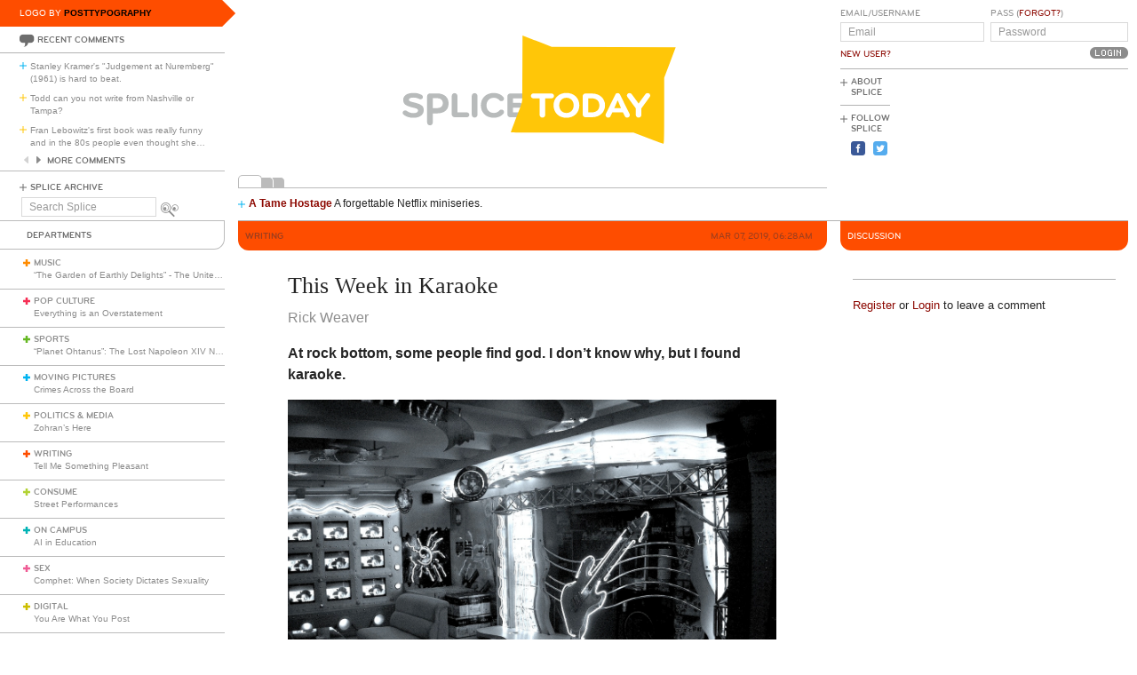

--- FILE ---
content_type: text/html; charset=utf-8
request_url: https://www.splicetoday.com/writing/this-week-in-karaoke
body_size: 14336
content:
<!DOCTYPE html>
<html lang="en">
  <head>
    <meta charset="utf-8">
    <meta content="width=device-width, initial-scale=1, maximum-scale=1, user-scalable=no" name="viewport">
    <meta content="ie=edge" http-equiv="x-ua-compatible">
    <title>This Week in Karaoke | www.splicetoday.com</title>
    <link href="/favicon.ico" rel="icon" type="image/x-icon">
    <link href="https://d3du1wz1x395cl.cloudfront.net/fluidicon.png" rel="fluid-icon" title="Splice Today">
    <link href="/apple-touch-icon-precomposed.png" rel="apple-touch-icon-precomposed">
    <link href="/apple-touch-icon-72x72-precomposed.png" rel="apple-touch-icon-precomposed" sizes="72x72">
    <link href="/apple-touch-icon-114x114-precomposed.png" rel="apple-touch-icon-precomposed" sizes="114x114">
    <link href="/apple-touch-icon-120x120-precomposed.png" rel="apple-touch-icon-precomposed" sizes="120x120">
    <link href="/apple-touch-icon-144x144-precomposed.png" rel="apple-touch-icon-precomposed" sizes="144x144">
    <link href="https://d3du1wz1x395cl.cloudfront.net/splicetoday-logo.svg" rel="logo" type="image/svg">
    <link href="https://d3du1wz1x395cl.cloudfront.net" rel="dns-prefetch">
    <meta content="Splice Today" property="og:site_name">
    <!--Canonical URL-->
    <link href="https://www.splicetoday.com/writing/this-week-in-karaoke" rel="canonical">
    <!--Open Graph data-->
    <meta content="This Week in Karaoke" property="og:title">
    <meta content="article" property="og:type">
    <meta content="https://www.splicetoday.com/writing/this-week-in-karaoke" property="og:url">
    <meta content="http://www.splicetoday.com/writing/this-week-in-karaoke" property="og:url">
    <meta content="https://splicetoday.imgix.net/uploads/posts/photos/24645/Karaoke-Harbin6303733.jpg?ixlib=rails-2.1.4&w=1200&h=630&s=3ad38710289d71c377ac09bff378d4ec" property="og:image">
    <meta content="At rock bottom, some people find god. I don&#39;t know why, but I found karaoke. || Rick Weaver" property="og:description">
    <!--Twitter Card data-->
    <meta content="summary" name="twitter:card">
    <meta content="@splicetoday" name="twitter:site">
    <meta content="This Week in Karaoke" name="twitter:title">
    <meta content="At rock bottom, some people find god. I don&#39;t know why, but I found karaoke." name="twitter:description">
    <meta content="@splicetoday" name="twitter:creator">
    <meta content="https://splicetoday.imgix.net/uploads/posts/photos/24645/Karaoke-Harbin6303733.jpg?ixlib=rails-2.1.4&w=1200&h=630&s=3ad38710289d71c377ac09bff378d4ec" name="twitter:image">
    <!--Facebook-->
    <meta content="https://www.splicetoday.com/authors/Rick%20Weaver" property="article:author">
    <meta content="https://www.splicetoday.com/" property="article:publisher">
    <meta content="824588280969970" property="fb:app_id"><link rel="alternate" type="application/atom+xml" title="ATOM" href="/rss/feed.atom" /><link rel="alternate" type="application/rss+xml" title="RSS" href="/rss/feed.rss" /><!-- Google Tag Manager -->
    <script>(function(w,d,s,l,i){w[l]=w[l]||[];w[l].push({'gtm.start':
    new Date().getTime(),event:'gtm.js'});var f=d.getElementsByTagName(s)[0],
    j=d.createElement(s),dl=l!='dataLayer'?'&l='+l:'';j.async=true;j.src=
    'https://www.googletagmanager.com/gtm.js?id='+i+dl;f.parentNode.insertBefore(j,f);
    })(window,document,'script','dataLayer','GTM-MDGWGDH');</script>
    <!-- End Google Tag Manager -->
    <!-- Google tag (gtag.js) -->
    <script async src="https://www.googletagmanager.com/gtag/js?id=G-C1SJ4QFKGF"></script>
    <script>
      window.dataLayer = window.dataLayer || [];
      function gtag(){dataLayer.push(arguments);}
      gtag('js', new Date());
    
      gtag('config', 'G-C1SJ4QFKGF');
    </script>
    <link rel="stylesheet" media="all" href="https://d3du1wz1x395cl.cloudfront.net/assets/application-0630e72cbfdd13e57cdc9552b6bf50f5aa27d9ed50a4f3fc269304e4598b0a31.css" /><link rel="stylesheet" media="print" href="https://d3du1wz1x395cl.cloudfront.net/assets/print-ce389a41f9462f494eb2c4c380e01662d3c36c2feb623f587805c80ea6498f13.css" /><script src="https://d3du1wz1x395cl.cloudfront.net/assets/application-1af558a3cbe89bda6a33741a42ea7c534f0ce65b03a5b79afbb145970e7ff13b.js"></script><meta name="csrf-param" content="authenticity_token" />
    <meta name="csrf-token" content="Zi7JR24675mqpJFmHxO/rWQAlgjSKbQVYZ9MqRJO6L37AQ21KS1sVnaWF/8M4GpyP3kB2kBU+T4fRS/+8z70jA==" />
    <meta content="splicetoday.imgix.net" property="ix:host">
    <meta content="true" property="ix:useHttps">
    <script async="async" src="https://platform-api.sharethis.com/js/sharethis.js#property=6489287793018600124e74c9&amp;product=inline-share-buttons&amp;source=platform" type="text/javascript"></script>
    
  </head>
  <body class="desktop posts-layout posts-show-view writing">
    <!-- Google Tag Manager (noscript) -->
    <noscript><iframe src="https://www.googletagmanager.com/ns.html?id=GTM-MDGWGDH"
    height="0" width="0" style="display:none;visibility:hidden"></iframe></noscript>
    <!-- End Google Tag Manager (noscript) -->
    
    <div class="fb-root"></div>
    <div class="flash">
    </div><header>
      <div class="container-fluid">
        <div class="row">
          <div class="col-xs-18 col-md-5">
            <div data-react-class="LogoBy" data-react-props="{&quot;randomLogoUrl&quot;:&quot;https://www.splicetoday.com/api/logos/random?include=user&quot;}"></div><a href="https://www.splicetoday.com/"><img class="hidden-md-up m-l-2-h" src="https://d3du1wz1x395cl.cloudfront.net/assets/logos/splicetoday-04864a89f33232d31f8c30dfb79ae0f62ec5ab486fe26690b7aeb82b9462902a.svg" alt="Splicetoday" width="175" height="50" /></a>
          </div>
          <div class="col-xs-6 text-xs-right">
            <div class="hidden-md-up hidden-print">
              <button class="navbar-toggler" data-target="#primary_nav" id="primary_nav_toggler" type="button">
                <div class="icon icon-menu text-muted"></div>
              </button>
            </div>
          </div>
        </div>
        <div class="row">
          <div class="hidden-sm-down col-xs-24 col-md-5 recent-comments-column">
            <div data-react-class="RecentComments" data-react-props="{&quot;commentsUrl&quot;:&quot;https://www.splicetoday.com/api/comments&quot;}"></div>
            <div class="splice-archive">
              <div class="mini-label general-color">
                <span class="icon icon-plus-thin general"></span><a href="/archive">Splice Archive</a>
              </div>
            </div>
            <div data-react-class="Search" data-react-props="{&quot;apiSearchUrl&quot;:&quot;https://www.splicetoday.com/api/posts/search&quot;,&quot;searchUrl&quot;:&quot;https://www.splicetoday.com/search&quot;}"></div>
          </div>
          <div class="col-xs-24 col-md-18 col-lg-18 col-xl-19">
            <div class="row">
              <div class="col-xs-24 col-md-16 logo-column">
                <div class="row">
                  <div class="col-xs-24">
                    <div class="logo"><a class="logo__container" style="background-image:url(https://www.splicetoday.com/logos/random.svg);" href="https://www.splicetoday.com/">
                                        <img class="visible-print-block" src="https://d3du1wz1x395cl.cloudfront.net/assets/logos/splicetoday-04864a89f33232d31f8c30dfb79ae0f62ec5ab486fe26690b7aeb82b9462902a.svg" alt="Splicetoday" width="285" height="75" /></a>
                    </div>
                  </div>
                </div>
                <div class="hidden-sm-down">
                  <div class="row">
                    <div class="col-xs-24">
                      <div data-react-class="FeaturedPosts" data-react-props="{&quot;featuredPostsUrl&quot;:&quot;https://www.splicetoday.com/api/posts/featured&quot;}"></div>
                    </div>
                  </div>
                </div>
              </div>
              <div class="col-xs-22 offset-xs-1 offset-md-0 col-md-8">
                <div class="row">
                  <div class="col-xs-24">
                    <form role="form" novalidate="novalidate" class="simple_form new_user" id="new_user" action="/profile/login" accept-charset="UTF-8" method="post"><input name="utf8" type="hidden" value="&#x2713;" /><input type="hidden" name="authenticity_token" value="Bqd1BcLVMA0CaC4NH/l3qGX7Wx18LQ5eaG1ScCPP04abiLH3hcKzwt5aqJQMCqJ3PoLMz+5QQ3UWtzEnwr/Ptw==" /><div class="sign-in-user-form">
                      <div class="row">
                        <div class="col-xs-12 p-r-0">
                          <div class="form-group string optional user_login m-b-0"><label class="form-control-label string optional m-b-0" for="user_login">Email/Username</label><input class="form-control string optional form-control-sm" placeholder="Email" tabindex="0" type="text" name="user[login]" id="user_login" /></div><label class="form-control-label text-uppercase"><a class="new-user font-weight-normal" href="/profile/sign_up">New User?</a></label>
                        </div>
                        <div class="col-xs-12">
                          <div class="form-group password optional user_password m-b-0"><label class="form-control-label password optional m-b-0" for="user_password">Pass (<a href='/profile/password/new' class='forgot'>Forgot?</a>)</label><input class="form-control password optional form-control-sm" placeholder="Password" tabindex="0" type="password" name="user[password]" id="user_password" /></div>
                          <div class="text-md-right">
                            <input type="submit" name="commit" value="Login" class="btn submit-button mini-button dark-grey pill aliased" tabindex="0" data-disable-with="Logging In..." />
                          </div>
                        </div>
                      </div>
                      <div class="row hidden-sm-down">
                        <div class="col-xs-24">
                          <hr class="m-t-0 m-b-1-h">
                        </div>
                      </div>
                    </div></form>
                    <div class="row hidden-sm-down">
                      <div class="col-xs-24">
                        <ul class="list-inline subnav pull-lg-left hidden-print">
                          <li class="list-inline-item hidden-lg-up list-inline-item w-100 m-a-0 d-block">
                            <div class="media m-b-0">
                              <div class="media-left p-r-0">
                                <span class="icon icon-plus-thin pull-left general-color text-vertical-align-text-top"></span>
                              </div>
                              <div class="media-body">
                                <div class="mini-label general-color">
                                  <a href="/profile/login">Log In</a>
                                </div>
                              </div>
                              <div class="p-r-1 hidden-sm-down hidden-lg-up"></div>
                            </div>
                            <hr class="m-y-1-h hidden-md-down">
                            <hr class="m-t-0 m-b-1-h hidden-lg-up">
                          </li>
                          <li class="list-inline-item list-inline-item--full m-a-0 d-block">
                            <div class="media m-b-0">
                              <div class="media-left p-r-0">
                                <span class="icon icon-plus-thin pull-left general-color text-vertical-align-text-top"></span>
                              </div>
                              <div class="media-body">
                                <div class="mini-label general-color">
                                  <a href="/about">About Splice</a>
                                </div>
                              </div>
                            </div>
                            <hr class="m-y-1-h hidden-md-down">
                            <hr class="m-t-0 m-b-1-h hidden-lg-up">
                          </li>
                          <li class="list-inline-item m-a-0 d-block">
                            <div class="media m-b-0">
                              <div class="media-left p-r-0">
                                <span class="icon icon-plus-thin pull-left general-color text-vertical-align-text-top"></span>
                              </div>
                              <div class="media-body">
                                <div class="mini-label general-color">
                                  <div class="m-b-1-h">
                                    Follow Splice
                                  </div>
                                </div>
                              </div>
                            </div>
                          </li>
                          <li class="list-inline-item m-a-0 d-block">
                            <ul class="list-inline">
                              <li class="list-inline-item">
                                <a class="text-decoration-none" target="_blank" href="https://www.facebook.com/SpliceToday">
                                                            <div class="social-icon social-icon-facebook-square"></div></a>
                              </li>
                              <li class="list-inline-item">
                                <a class="text-decoration-none" target="_blank" href="https://twitter.com/splicetoday">
                                                            <div class="social-icon social-icon-twitter-square"></div></a>
                              </li>
                            </ul>
                          </li>
                        </ul>
                        <div class="pull-xs-right hidden-md-down">
                          <div class="ad ad-zone-01">
                            <script src="https://pagead2.googlesyndication.com/pagead/js/adsbygoogle.js" async="async"></script><ins class="adsbygoogle" data-ad-client="ca-pub-3043784346183942" data-ad-slot="9161167644" style="display:inline-block;width:180px;height:150px"></ins>
                            <script>
                              (adsbygoogle = window.adsbygoogle || []).push({});
                            </script>
                          </div>
                        </div>
                      </div>
                    </div>
                  </div>
                </div>
              </div>
            </div>
          </div>
        </div>
      </div>
    </header>
    <div class="container-fluid">
      <div class="row">
        <div class="col-xs-24 col-md-5">
          <div class="nav hidden-print" id="primary_nav">
            <div class="department-label">
              <div class="mini-label topper general-color border-t-l border-r-l border-b-l border-b-r-radius-lg">
                Departments
              </div>
            </div>
            <ul class="list-unstyled m-b-0">
              <li class="department music p-y-1-h border-b-l" id="department_1"><div class="media m-b-0">
                <div class="media-left p-r-0">
                  <span class="icon icon-plus-thick music-color"></span>
                </div>
                <div class="media-body w-100 p-r-1-h">
                  <div class="mini-label general-color">
                    <a class="text-muted" href="/music">Music</a>
                  </div>
                  <div class="most-recent-post text-truncate"><a href="/music/the-garden-of-earthly-delights-the-united-states-of-america">
                      "The Garden of Earthly Delights" - The United States of America</a>
                  </div>
                </div>
              </div></li>
              <li class="department pop-culture p-y-1-h border-b-l" id="department_2"><div class="media m-b-0">
                <div class="media-left p-r-0">
                  <span class="icon icon-plus-thick pop-culture-color"></span>
                </div>
                <div class="media-body w-100 p-r-1-h">
                  <div class="mini-label general-color">
                    <a class="text-muted" href="/pop-culture">Pop Culture</a>
                  </div>
                  <div class="most-recent-post text-truncate"><a href="/pop-culture/everything-is-an-overstatement">
                      Everything is an Overstatement</a>
                  </div>
                </div>
              </div></li>
              <li class="department sports p-y-1-h border-b-l" id="department_3"><div class="media m-b-0">
                <div class="media-left p-r-0">
                  <span class="icon icon-plus-thick sports-color"></span>
                </div>
                <div class="media-body w-100 p-r-1-h">
                  <div class="mini-label general-color">
                    <a class="text-muted" href="/sports">Sports</a>
                  </div>
                  <div class="most-recent-post text-truncate"><a href="/sports/planet-ohtanus-the-lost-napoleon-xiv-novelty-song">
                      “Planet Ohtanus”: The Lost Napoleon XIV Novelty Song</a>
                  </div>
                </div>
              </div></li>
              <li class="department moving-pictures p-y-1-h border-b-l" id="department_4"><div class="media m-b-0">
                <div class="media-left p-r-0">
                  <span class="icon icon-plus-thick moving-pictures-color"></span>
                </div>
                <div class="media-body w-100 p-r-1-h">
                  <div class="mini-label general-color">
                    <a class="text-muted" href="/moving-pictures">Moving Pictures</a>
                  </div>
                  <div class="most-recent-post text-truncate"><a href="/moving-pictures/crimes-across-the-board">
                      Crimes Across the Board</a>
                  </div>
                </div>
              </div></li>
              <li class="department politics-and-media p-y-1-h border-b-l" id="department_5"><div class="media m-b-0">
                <div class="media-left p-r-0">
                  <span class="icon icon-plus-thick politics-and-media-color"></span>
                </div>
                <div class="media-body w-100 p-r-1-h">
                  <div class="mini-label general-color">
                    <a class="text-muted" href="/politics-and-media">Politics &amp; Media</a>
                  </div>
                  <div class="most-recent-post text-truncate"><a href="/politics-and-media/zohran-s-here">
                      Zohran’s Here</a>
                  </div>
                </div>
              </div></li>
              <li class="department writing p-y-1-h border-b-l" id="department_7"><div class="media m-b-0">
                <div class="media-left p-r-0">
                  <span class="icon icon-plus-thick writing-color"></span>
                </div>
                <div class="media-body w-100 p-r-1-h">
                  <div class="mini-label general-color">
                    <a class="text-muted" href="/writing">Writing</a>
                  </div>
                  <div class="most-recent-post text-truncate"><a href="/writing/tell-me-something-pleasant">
                      Tell Me Something Pleasant</a>
                  </div>
                </div>
              </div></li>
              <li class="department consume p-y-1-h border-b-l" id="department_11"><div class="media m-b-0">
                <div class="media-left p-r-0">
                  <span class="icon icon-plus-thick consume-color"></span>
                </div>
                <div class="media-body w-100 p-r-1-h">
                  <div class="mini-label general-color">
                    <a class="text-muted" href="/consume">Consume</a>
                  </div>
                  <div class="most-recent-post text-truncate"><a href="/consume/street-performances">
                      Street Performances</a>
                  </div>
                </div>
              </div></li>
              <li class="department on-campus p-y-1-h border-b-l" id="department_9"><div class="media m-b-0">
                <div class="media-left p-r-0">
                  <span class="icon icon-plus-thick on-campus-color"></span>
                </div>
                <div class="media-body w-100 p-r-1-h">
                  <div class="mini-label general-color">
                    <a class="text-muted" href="/on-campus">On Campus</a>
                  </div>
                  <div class="most-recent-post text-truncate"><a href="/on-campus/ai-in-education">
                      AI in Education</a>
                  </div>
                </div>
              </div></li>
              <li class="department sex p-y-1-h border-b-l" id="department_10"><div class="media m-b-0">
                <div class="media-left p-r-0">
                  <span class="icon icon-plus-thick sex-color"></span>
                </div>
                <div class="media-body w-100 p-r-1-h">
                  <div class="mini-label general-color">
                    <a class="text-muted" href="/sex">Sex</a>
                  </div>
                  <div class="most-recent-post text-truncate"><a href="/sex/comphet-when-society-dictates-sexuality">
                      Comphet: When Society Dictates Sexuality</a>
                  </div>
                </div>
              </div></li>
              <li class="department digital p-y-1-h border-b-l" id="department_6"><div class="media m-b-0">
                <div class="media-left p-r-0">
                  <span class="icon icon-plus-thick digital-color"></span>
                </div>
                <div class="media-body w-100 p-r-1-h">
                  <div class="mini-label general-color">
                    <a class="text-muted" href="/digital">Digital</a>
                  </div>
                  <div class="most-recent-post text-truncate"><a href="/digital/you-are-what-you-post">
                      You Are What You Post</a>
                  </div>
                </div>
              </div></li>
              <li class="department baltimore p-y-1-h border-b-l" id="department_8"><div class="media m-b-0">
                <div class="media-left p-r-0">
                  <span class="icon icon-plus-thick baltimore-color"></span>
                </div>
                <div class="media-body w-100 p-r-1-h">
                  <div class="mini-label general-color">
                    <a class="text-muted" href="/baltimore">Baltimore</a>
                  </div>
                  <div class="most-recent-post text-truncate"><a href="/baltimore/don-t-fence-me-in-a-conversation-with-baltimore-s-mark-s-sanders">
                      Don’t Fence Me In—A Conversation with Baltimore’s Mark S. Sanders</a>
                  </div>
                </div>
              </div></li>
              <li class="department mixtape p-y-1-h border-b-l" id="department_13"><div class="media m-b-0">
                <div class="media-left p-r-0">
                  <span class="icon icon-plus-thick mixtape-color"></span>
                </div>
                <div class="media-body w-100 p-r-1-h">
                  <div class="mini-label general-color">
                    <a class="text-muted" href="/mixtape">Mixtape</a>
                  </div>
                  <div class="most-recent-post text-truncate"><a href="/mixtape/remembering-the-ass">
                      Remembering The Ass</a>
                  </div>
                </div>
              </div></li>
            </ul>
          </div>
          <div class="hidden-sm-down">
            <div data-react-class="ArticlesWithTheMost" data-react-props="{&quot;mostViewsUrl&quot;:&quot;https://www.splicetoday.com/api/posts/most_viewed&quot;,&quot;mostCommentsUrl&quot;:&quot;https://www.splicetoday.com/api/posts/most_commented&quot;}"></div>
          </div>
        </div>
        <div class="col-xs-24 col-md-18 col-lg-18 col-xl-19">
          <div class="row hidden-sm-down">
            <div class="col-xs-24">
              <hr class="m-a-0">
            </div>
          </div>
          <div class="row">
            <div class="col-xs-24 col-md-16">
              <div class="category-label category-label--header mini-label topper border-b-l-radius-lg border-b-r-radius-lg writing-bg-color">
                <div class="row">
                  <div class="col-xs-10">
                    <h6 class="secondary-sans text-uppercase m-b-0 writing-dark-color">
                      <strong>Writing</strong>
                    </h6>
                  </div>
                  <div class="col-xs-14 text-xs-right">
                    <h6 class="secondary-sans text-uppercase m-b-0 m-r-1 writing-dark-color">
                      Mar 07, 2019, 06:28AM
                    </h6>
                  </div>
                </div>
              </div>
              <div class="row">
                <div class="col-xs-20 offset-xs-2">
                  <article class="m-b-2">
                    <h1 class="m-t-2">
                      This Week in Karaoke
                    </h1>
                    <p class="byline"><a class="text-muted d-inline-block" href="/authors/Rick%20Weaver">
                                  <span>Rick Weaver</span></a>
                    </p>
                    <p class="deck">
                      <strong><p>At rock bottom, some people find god. I don&#39;t know why, but&nbsp;I found karaoke.</p>
                        </strong>
                    </p>
                    <section class="post__photos"></section>
                    <div class="m-b-2"><div class="photo m-b-1-h" id="photo_17947">
                                  <img class="img-fluid" srcset="https://splicetoday.imgix.net/uploads/posts/photos/24645/Karaoke-Harbin6303733.jpg?ixlib=rails-2.1.4&amp;auto=format&amp;dpr=2&amp;fit=clamp&amp;w=544&amp;s=0b3985f18325f68576223f39616e46f8 544w, https://splicetoday.imgix.net/uploads/posts/photos/24645/Karaoke-Harbin6303733.jpg?ixlib=rails-2.1.4&amp;auto=format&amp;dpr=2&amp;fit=clamp&amp;w=768&amp;s=c4065075328a97d60ba8685644da2712 768w, https://splicetoday.imgix.net/uploads/posts/photos/24645/Karaoke-Harbin6303733.jpg?ixlib=rails-2.1.4&amp;auto=format&amp;dpr=2&amp;fit=clamp&amp;w=992&amp;s=a956efb8e4b25dd167fc466f3a19ddde 992w, https://splicetoday.imgix.net/uploads/posts/photos/24645/Karaoke-Harbin6303733.jpg?ixlib=rails-2.1.4&amp;auto=format&amp;dpr=2&amp;fit=clamp&amp;w=1200&amp;s=40945d5b0ba2643d18076c60c3bd3128 1200w" sizes="100vw" src="https://splicetoday.imgix.net/uploads/posts/photos/24645/Karaoke-Harbin6303733.jpg?ixlib=rails-2.1.4&auto=format&dpr=2&fit=clamp&w=400&s=04698ccaccf25371d8d6e2ab9f916503" alt="Karaoke harbin6303733.jpg?ixlib=rails 2.1" /></div>
                    </div>
                    <div class="share-post">
                      <div class="sharethis-inline-share-buttons"></div>
                    </div>
                    <div class="rule writing-bg-color"></div>
                    <div class="post-body">
                      <span><p><strong>MY PANCAKE RECIPE: </strong>My pancake recipe requires bleached flour, bags of it. Like bulk bags of malts stacked in along the rails of some startup microbrewery. Like bags of white rice stacked in the aisles of the H Mart out in Catonsville.</p>
                        
                        <p>Milk. Jugs of milk. Whole or skim makes no difference.</p>
                        
                        <p>Eggs. Cartons of eggs&mdash;12 LARGE WHITE GRADE A EGGS&mdash;like the cartons stacked next to the piles of unpaid bills and broken piano keys, hoarded in the hallway of this historic and dilapidated mansion in historic and dilapidated Reservoir Hill.</p>
                        
                        <p>Across the road, stands another historic and dilapidated mansion, styled Queen Anne revival and patched with thick creeping ivy, colloquially known as the &ldquo;house of spite.&rdquo; When Captain Isaac Emerson, the Bromo Seltzer King, divorced his first wife, Emelie Askew Dunn, in 1911, he moved out of 2500 Eutaw Place and built the Emersonian next door. He designed the apartment building to tower over Dunn, blocking her view of Druid Hill Park. That same year, the Captain remarried and moved into the top floor of the Emersonian, where he could look down on his ex-wife in proper cruelty.</p>
                        
                        <p>I lived in a closet-like space in the back of the third floor, in a wing of the house I assumed was once relegated as servants&rsquo; quarters. Maybe I&rsquo;d have some privacy back there, I thought. Instead, I was distracted by thirtysomething drug addicts and nightmare hippies nesting restively in every nook and cranny of the grand four-story home built in the very late 19<sup>th</sup> Century, when acoustics must have been either unknown or not taken into consideration. Every turn of a doorknob, every footstep reverberated through the halls like ghosts floating down the Mississippi River. A cat&rsquo;s sweet meow turned into a hideous caterwaul; a whisper grew to a menacing roar. One morning, a few days after I moved in, I woke to shrieks and howls. One of the tenants in the attic above me had overdosed. The other tenant, a close friend, had just discovered the body.</p>
                        
                        <p>Typically, after another Groundhog Day at the same garage I worked in when I first left Baltimore in 2009&mdash;same garage, same pay, but more responsibility&mdash;while driving back in my &rsquo;87 Civic Hatchback, which was 87 percent broken, a sense of dread would overwhelm me, sometimes escalating into a panic attack. Not able to fathom returning to the haunted mansion, I&rsquo;d detour to a sports bar on Charles St. guaranteed to be empty at that time of day, sit in the back booth, order a burger and stare at the wall.</p>
                        
                        <p>My pancake recipe requires syrup. Maple syrup in plastic with curves.</p>
                        
                        <p>Rubbermaid. One of those hole-in-the-bucket 32-gallon Rubbermaid trash cans found on my wraparound porch.</p>
                        
                        <p>One human.</p>
                        
                        <p>T. invited me to screen videos at the Crown, an upstairs night club bifurcated into two post-Lynchian lodges (the Blue Room and the Red Room) inside the Hyundai Plaza, a former indoor Korean mini-mall four blocks north of Penn Station. I accepted his invitation, but for whatever reason, I felt that simply showing my videos, which were basically vague abstractions, wasn&rsquo;t enough. So, I&rsquo;d turn myself into a pancake.</p>
                        
                        <p>I hit play on the remote control and climbed into the Rubbermaid to cover myself in pancake batter. First the milk, and then the eggs. Then I ripped open a bag of flour, which, from my point of view, looked lovely as the powder fanned out like a chalk dust storm and twinkled under the kaleidoscope of stage lights. A diamond effect.</p>
                        
                        <p>The Rubbermaid&rsquo;s bottom thumped against the laminated floor in clumsy rhythm, but rhythm enough to have a shamanistic effect on me. I lost myself in the brain-dead catharsis and confusion of live performance, an act of stupid self-hypnosis. In bullet time, I worked in slow motion while my heart rate accelerated.</p>
                        
                        <p>Now the maple syrup. The next short video scanned by in seizures of light, dark and oversaturation, at a breezy pace when compared to the weird congealed mess that was slowly oozing and thickening, beginning to cement and cake on my body as I thought, &ldquo;Why am I doing this?&rdquo;</p>
                        
                        <p>Call it performance art, I guess, or comedy, though the mostly seated crowd of 15 to 20 people didn&rsquo;t seem amused.</p>
                        
                        <p>The wrong video started playing. I fumbled for the remote control, but my hands were coated in the sluggish mix and had become as dexterous as Mickey mitts. Instead of pressing fast forward, I pressed the off button. The screen dark, Red Room silent, except some scattered coughs, shifting of a bar stool, a draught glass clinking the rail.</p>
                        
                        <p>The audience is bored. I&rsquo;m bored too.</p>
                        
                        <p>My energy level drops, heart rate slows, and my sense of time and space returns. From across the hall, in the Blue Room, a pack of wild animals, humans, are getting carried away with karaoke. The lead singer, if there is one, is buried in a mix of gang vocals, mania and unhinged laughter. They sound happy.</p>
                        
                        <p>I look up and make eye contact with the audience.</p>
                        
                        <p>&ldquo;I wish I was in that room.&rdquo;</p>
                        
                        <p>I wander across the hallway, all battered up, and enter that room without an exit plan.</p>
                        
                        <p><strong>MAN IN THE BOX:</strong> One night, I get too drunk at Austin Karaoke and can&rsquo;t find my credit card. On my way to the restroom, I stop to listen to the clashing waves of voices crash together in the hall.</p>
                        
                        <p>This place has got a nice set-up. There&rsquo;s this light switch on the wall. Back from the restroom, I flick the switch and a miniature disco ball starts spinning. Our room&rsquo;s rigged up with some laser-tag LEDs. The reverb levels are so easy to adjust. There&rsquo;s this comprehensive laminated songbook, mostly not English, and an oversized remote control, mostly not English, adding to my confusion, an essential component for proper karaoke. The walls are thin. The sectionals are tacky, hard to get my hand up, but I can howl.</p>
                        
                        <p>I take a seat on a less sticky corner of the sectional. What is it? Leather? Vinyl? Plastic? I&rsquo;m not good with fabrics and it&rsquo;s late, dark and I&rsquo;m still drunk from three minutes ago. I lounge back and enjoy the karaoke singer, my fianc&eacute;e. She&rsquo;s doing a rendition of &ldquo;You Don&rsquo;t How It Feels&rdquo; by Tom Petty, and for some reason is wearing a Stetson, shades and has a painted-on mustache. We&rsquo;re on our first date, though we&rsquo;ve lived together for a few months and will soon elope. We will repeat this routine at home often in the years to come.</p>
                        
                        <p>I know I&rsquo;m not the only one whose hide&rsquo;s been saved by the gracious spirit of karaoke. Daisuke Inoue, arguably the founder of karaoke, writes: &ldquo;In Japan, the 70s were not a good time. Companies went bankrupt, many people lost their jobs and many businessmen committed suicide. There were 35,000 suicides in Japan in 1971&mdash;the year we started placing our karaoke machines. But as karaoke caught on in Kobe, Osaka, Tokyo and finally throughout Japan, it seemed that people started to enjoy life a little more and were able to forget some of the stress.&rdquo;</p>
                        
                        <p>Inoue and I have a couple things in common. Both of us gave up the ghost on drumming: Inoue at 28, me at 30. And both of us see the value in singing along to prerecorded music. The similarities end there. After putting down the drumsticks, Inoue invented the Juke-8, a coin-fed machine with a microphone and a repurposed car stereo that played eight tracks. The amplified diversion spread like wildfire across Japan and made him rich and famous. After I put down the drumsticks, I didn&rsquo;t invent anything. I didn&rsquo;t get famous. I didn&rsquo;t make millions. I started singing karaoke.</p>
                        
                        <p>If Inoue&rsquo;s the pusher, then I&rsquo;m the user. And what does it mean to be a user of karaoke? In a sense, you forfeit the title of musician. There&rsquo;s something peasant about karaoke singing. At least, Simon Cowell thinks so. Dilettante or not, a karaoke singer reveals as much of their soul as any one of the Three Tenors. Adept singers train themselves when to show and when to shroud their nudity. Amateur karaoke singers are almost always nude and vulnerable.</p>
                        
                        <p>I learn a lot about people by watching them sing.</p>
                        
                        <p>This one time, all the karaoke boxes were rented in Providence, and we were almost out the door, when we recognized a voice wobbling from one of the five rooms at the Boombox. Coincidentally, our friend E. was singing &ldquo;Sussudio&rdquo; in a suit for some of his friends and family. The wedding party was more than happy to have the six or seven or 11 of us crash their private session and listen in on E.&rsquo;s strange and incredible rendition of the brassy Phil Collins hit.</p>
                        
                        <p>I&rsquo;m relying on words like &ldquo;incredible&rdquo; and &ldquo;strange&rdquo; because words fail to do justice to his bizarro vocalizations during that number. With tie loosened, brow sweaty, glasses off and eyes closed, he somehow managed to sing <em>ahead</em> of the song lyrically, but <em>behind</em> the beat only by milliseconds. To add more mystery to his rhythmically confounding interpretation, the standard Sussudion melody was nowhere in sight. In its place was an original melody that E. made up on the spot and in a different key. Close but no cigar. Remarkably, he stayed in tune and on pitch, at least within his own musical universe.</p>
                        
                        <p>In those rooms, there are heroes. One block away from the Mississippi River, we turned a giant and mostly vacant warehouse into a late-night competition, one of my favorite games called &ldquo;Last Man Standing,&rdquo; named after the Bruce Willis flick, I guess. Each person takes a turn singing songs until he or she gives up, passes out or drops from exhaustion. Well, J. was that night&rsquo;s winner. I remember dozing off into a half-dream state while he performed &ldquo;Break My Stride,&rdquo; pepping it up with about three times as much zest and bounce as Matthew Wilder&rsquo;s original. About an hour or so later, J. clocked in at the antique shop and worked a double shift. My hero.</p>
                        
                        <p>And villains. After a house show near Jamaica Bay in Far Rockaway, M. took his turn with a cocky Lou Reed number, singing &ldquo;I&rsquo;m just a gift to the women of this world&rdquo; with such sincerity and impudence that he shocked himself by his own arrogance, cut the song short and quickly retreated upstairs.</p>
                        
                        <p>While karaoke affords a certain amount of freedom, some folks like to play the rules. Knowing he&rsquo;d have to sing &ldquo;Big Shot&rdquo; in front of people, R. practiced at his rehearsal space in the weeks leading up to the big gig. When a visitor popped in on him unexpectedly, right at that Transylvanian moment where Billy Joel goes &ldquo;No-No-No-No-No-No you had to be a beeg shot, deedja?&rdquo; he yanked the power cord out from the wall, caught red-handed.</p>
                        
                        <p>Further along the spectrum of karaoke personality types, there are those tricksters who like to sing the most obscure or abstruse song they can pick. These are the people I learn to stay away from. Opacity is for the art set, and one-upmanship has no place in such an egalitarian atmosphere. Deep and long album cuts from Bright Eyes, Tom Waits, and Emerson, Lake, &amp; Palmer&hellip; my hair stands on end while the voices still echo in my head.</p>
                        
                        <p>Then there are just some damn good singers. D.&rsquo;s elegant &ldquo;You Only Live Twice&rdquo; (Nancy Sinatra). E.&rsquo;s heart-rending &ldquo;Seasons in the Sun&rdquo; (Terry Jacks). D.&rsquo;s hilarious &ldquo;Walk On&rdquo; (Pantera). Z.&rsquo;s a capella &ldquo;I&rsquo;ve Got Friends in Low Places,&rdquo; where he rounded up any willing participants randomly off the streets of Toronto. T.&rsquo;s rambunctious &ldquo;Sex (I&rsquo;m A)&rdquo; (Berlin) that landed her a night in jail. C.&rsquo;s reckless &ldquo;Seek &amp; Destroy&rdquo; (Metallica), at the conclusion of which, instead of a mic drop, she flipped an entire table full of personal belongings and bottlenecks over. Show&rsquo;s over, folks.</p>
                        
                        <p>My go-to pick is &ldquo;Big Time&rdquo; (Peter Gabriel). No clue what that says about me.</p>
                        
                        <p>I prefer a private room to karaoke night at a bar. You can cram a lot more songs in without having to wait around until your name comes up on the list. You hear fewer versions of &ldquo;Creep&rdquo; and &ldquo;Baby&rsquo;s Got Her Blue Jeans On.&rdquo; You hear your friends sing over and over again. You get to know people.</p>
                        
                        <p>In the box, songs are cheap&mdash;spontaneous performances come and go like shots of rail liquor. There&rsquo;s no stage, no celebrity, no pressure, no performer, no audience, no gatekeeper, no list, no control. You can really let your guard down.</p>
                        
                        <p>Like a town hall meeting, a good group of singers can really work up an atmosphere and pepper it with bona fide American values: Individuality, expression, democracy, freedom, flagrancy, profligacy, rowdiness, lawlessness, boorishness.</p>
                        
                        <p>Before an energetic exchange, before it&rsquo;s filled up like monkeys in a barrel, I like to get a good look at an empty room, because an empty room reminds me that karaoke translates to &ldquo;empty orchestra&rdquo; in English. Emptiness implies possibility. Something close to the beginning of things, the eternal.</p>
                        
                        <p><strong>NO MORE PIN THE TAIL:</strong> About one week after my pancake revelation, I was on the road with A. I didn&rsquo;t mind playing my set,&nbsp;but truthfully, I was waiting for the after party. Immediately after our performances, A. and I would host an impromptu karaoke night with the scattered remains of the audience. This would last as long as the venue would tolerate it. Only twice did we break the karaoke routine, and on both occasions, we were severely punished by the gods of karaoke.</p>
                        
                        <p>In Akron, Ohio, we decided to play party games with supplies purchased from a dollar store. That was the first and last time I will ever play &ldquo;pin the tail on the donkey&rdquo; with a basement full of drunk punks.</p>
                        
                        <p>In Boston, Santa Claus showed up to the record store unexpectedly. While I tried my best to engage him in a holiday edition of karaoke&mdash;aka Christmas Caroling&mdash;Santa wasn&rsquo;t having it. He lifted up his suit and showed me his gun, mumbled about how he used to be a homicide detective, and growled, &ldquo;Trust me, you don&rsquo;t want to hear this Santa sing. It ain&rsquo;t pretty.&rdquo;</p>
                        
                        <p>Instead of belting out &ldquo;Grandma Got Run Over by a Reindeer,&rdquo; he threatened to sue everyone in the room if nobody confessed to hiring him or explained to him why the hell he was there. Since nobody <em>had </em>hired him or knew why he was there, he stuck around a little too long. At one point, he led my friend into the alley for a private interrogation. When my friend returned 20 minutes later, alive and unscathed, I sighed in relief. After bad Santa finally hightailed it, the record store owner worked me into a corner where he pummeled me with hours of factoids swimming around Phish. So, no karaoke in Boston that night.</p>
                        
                        <p>The thing is, it&rsquo;s a crazy world, with ex-cops in Santa suits lost in their delusions showing up unexpectedly in some jam band dungeon. It&rsquo;s not as if karaoke is any crazier than the real world. It&rsquo;s just more contained, controlled. A self-quarantined form of chaos.</p>
                        
                        <p>After our two mishaps, A. and I decided it best not to let an evening go by without a karaoke session. If anything, karaoke served as a sort of buffer, a way of emceeing social connections and filtering out unwanted signals.</p>
                        
                        <p>The audience was particularly unruly in Atlanta. The promoter, a young bard with a beard, could hardly contain the crowd of strangers that had gathered in his living room, which was lined to the ceiling with smart books and Seinfeld DVDs. The strangers were not in his living room to see live music but to seek and do drugs. A. and I didn&rsquo;t have any drugs, but we did have &ldquo;Cheeseburgers in Paradise,&rdquo; a song which we sang a few dozen times in a row. That helped clear the druggies out, leaving the remaining handful of partygoers to do what they had really come there to do: Sing karaoke. We were charmed.</p>
                        
                        <p>At rock bottom, some people find god. Or sports. I don&rsquo;t know why, but I found karaoke.</p>
                        
                        <p>Last call at Long John&rsquo;s Pub in Remington, and it&rsquo;s my turn to sing. My Honda Civic parked out front between frozen mounds of shoveled snow. I choose &ldquo;Fightin&rsquo; Side of Me&rdquo; and give it my best. The bar cheers. The house lights go up. A month later, I will leave Baltimore and move to Texas. And while geography can&rsquo;t change perspective, karaoke can.</p>
                        </span>
                    </div>
                  </article>
                </div>
              </div>
              <div class="row">
                <div class="col-xs-24">
                  <div class="hidden-print">
                    <div class="p-x-1 p-y-1-h writing-bg-color">
                      <ul class="list-inline m-b-0">
                        <li class="list-inline-item discuss">
                          <a rel="nofollow" data-smooth-scroll="true" data-scroll-target="#discussion" class="text-decoration-none" href="#discussion">
                                  <div class="mini-label aliased small reverse">
                                    <div class="icon icon-bubble-open"></div>
                                    Discuss
                                  </div></a>
                        </li>
                        <li class="list-inline-item print">
                          <a rel="nofollow" data-print="true" class="text-decoration-none" href="#">
                                  <div class="mini-label aliased small reverse">
                                    <div class="icon icon-printer"></div>
                                    Print
                                  </div></a>
                        </li>
                        <li class="list-inline-item">
                          <a class="text-decoration-none" href="/profile/login">
                                  <div class="mini-label aliased small reverse">
                                    &hellip;Log in to discuss, fav, email
                                  </div></a>
                        </li>
                      </ul>
                    </div>
                    <div class="border-l-l border-r-l border-b-l border-b-l-radius-xl border-b-r-radius-xl m-b-2 p-t-1">
                      <div class="row">
                        <div class="col-xs-11 offset-xs-1">
                          <h5 class="text-uppercase writing-dark-color">
                            <strong>Older <em>Writing</em></strong>
                          </h5>
                          <ul class="list-unstyled">
                            <li>
                              <h5 class="text-truncate">
                                <a class="text-muted" href="/writing/the-dark-side-of-pranks">The Dark Side of Pranks</a>
                              </h5>
                            </li>
                            <li>
                              <h5 class="text-truncate">
                                <a class="text-muted" href="/writing/walking-the-rock">Walking the Rock</a>
                              </h5>
                            </li>
                            <li>
                              <h5 class="text-truncate">
                                <a class="text-muted" href="/writing/halt-on-the-hook">HALT on the Hook</a>
                              </h5>
                            </li>
                          </ul>
                        </div>
                        <div class="col-xs-11 text-xs-right">
                          <h5 class="text-uppercase writing-dark-color">
                            <strong>Newer <em>Writing</em></strong>
                          </h5>
                          <ul class="list-unstyled">
                            <li>
                              <h5 class="text-truncate">
                                <a class="text-muted" href="/writing/liberalism-s-death-and-the-russian-grip-in-self-pleasure">Liberalism’s Death, and the Russian “Grip” in Self-Pleasure</a>
                              </h5>
                            </li>
                            <li>
                              <h5 class="text-truncate">
                                <a class="text-muted" href="/writing/icarus">Icarus</a>
                              </h5>
                            </li>
                            <li>
                              <h5 class="text-truncate">
                                <a class="text-muted" href="/writing/sand-in-the-mailman">Sand in the Mailman</a>
                              </h5>
                            </li>
                          </ul>
                        </div>
                      </div>
                    </div>
                  </div>
                </div>
              </div>
            </div>
            <div class="col-xs-24 col-md-8">
              <div class="hidden-print">
                <div class="category-label category-label--header mini-label reverse topper border-b-l-radius-lg border-b-r-radius-lg writing-bg-color">
                  <h6 class="secondary-sans text-uppercase m-b-0">
                    Discussion
                  </h6>
                </div>
                <ul class="list-unstyled comments-list" id="discussion">
                </ul>
                <div class="row">
                  <div class="col-xs-22 offset-xs-1">
                    <hr>
                    <small class="m-b-1 d-inline-block"><a href="/profile/sign_up">Register</a> or <a href="/profile/login">Login</a> to leave a comment</small>
                  </div>
                </div>
              </div>
            </div>
          </div>
        </div>
      </div>
    </div>
    <div class="hidden-print">
      <div class="container-fluid">
        <div class="row hidden-sm-down">
          <div class="col-sm-22 offset-xs-1 text-xs-center">
            <div class="m-y-2">
              <div class="ad ad-zone-03">
                <script src="https://pagead2.googlesyndication.com/pagead/js/adsbygoogle.js" async="async"></script><ins class="adsbygoogle" data-ad-client="ca-pub-3043784346183942" data-ad-slot="1440355646" style="display:inline-block;width:728px;height:90px"></ins>
                <script>
                  (adsbygoogle = window.adsbygoogle || []).push({});
                </script>
              </div>
            </div>
          </div>
        </div>
        <div class="row">
          <div class="col-xs-24 col-sm-22 offset-sm-1">
            <ul class="list-inline border-t-l text-xs-center p-t-1 footer">
              <li class="list-inline-item">
                <div class="mini-label general-color">
                  <span class="icon icon-plus-thin pull-left general-color"></span><a href="/contact">Contact Us</a>
                </div>
              </li>
              <li class="list-inline-item">
                <div class="mini-label general-color">
                  <span class="icon icon-plus-thin pull-left general-color"></span><a href="/advertise">Advertise with Splice</a>
                </div>
              </li>
              <li class="list-inline-item">
                <div class="mini-label general-color">
                  <span class="icon icon-plus-thin pull-left general-color"></span><a href="/jobs">Jobs</a>
                </div>
              </li>
              <li class="list-inline-item">
                <div class="mini-label general-color">
                  <span class="icon icon-plus-thin pull-left general-color"></span><a href="/faqs">FAQ</a>
                </div>
              </li>
              <li class="list-inline-item">
                <div class="mini-label general-color">
                  <span class="icon icon-plus-thin pull-left general-color"></span><a href="/privacy">Privacy Policy</a>
                </div>
              </li>
              <li class="list-inline-item">
                <div class="mini-label general-color">
                  <span class="icon icon-plus-thin pull-left general-color"></span><a href="/terms">Terms &amp; Conditions</a>
                </div>
              </li>
              <li class="list-inline-item">
                <div class="mini-label general-color">
                  <span class="icon icon-plus-thin pull-left general-color"></span><a href="https://www.splicetoday.com/">&copy; Splice Today LLC All Rights Reserved</a>
                </div>
              </li>
            </ul>
          </div>
        </div>
      </div>
    </div>
    <script src="//s7.addthis.com/js/300/addthis_widget.js#pubid=ra-560c1f3d24c9bf93" type="text/javascript"></script>
  </body>
</html>

--- FILE ---
content_type: text/html; charset=utf-8
request_url: https://www.google.com/recaptcha/api2/aframe
body_size: 266
content:
<!DOCTYPE HTML><html><head><meta http-equiv="content-type" content="text/html; charset=UTF-8"></head><body><script nonce="Po2gp3VQ640eH7uPmcgY2Q">/** Anti-fraud and anti-abuse applications only. See google.com/recaptcha */ try{var clients={'sodar':'https://pagead2.googlesyndication.com/pagead/sodar?'};window.addEventListener("message",function(a){try{if(a.source===window.parent){var b=JSON.parse(a.data);var c=clients[b['id']];if(c){var d=document.createElement('img');d.src=c+b['params']+'&rc='+(localStorage.getItem("rc::a")?sessionStorage.getItem("rc::b"):"");window.document.body.appendChild(d);sessionStorage.setItem("rc::e",parseInt(sessionStorage.getItem("rc::e")||0)+1);localStorage.setItem("rc::h",'1762546380208');}}}catch(b){}});window.parent.postMessage("_grecaptcha_ready", "*");}catch(b){}</script></body></html>

--- FILE ---
content_type: text/css
request_url: https://d3du1wz1x395cl.cloudfront.net/assets/application-0630e72cbfdd13e57cdc9552b6bf50f5aa27d9ed50a4f3fc269304e4598b0a31.css
body_size: 29832
content:
@media all{.featherlight{display:none;position:fixed;top:0;right:0;bottom:0;left:0;z-index:2147483647;text-align:center;white-space:nowrap;cursor:pointer;background:#333;background:rgba(0,0,0,0)}.featherlight:last-of-type{background:rgba(0,0,0,0.8)}.featherlight:before{content:'';display:inline-block;height:100%;vertical-align:middle;margin-right:-0.25em}.featherlight .featherlight-content{position:relative;text-align:left;vertical-align:middle;display:inline-block;overflow:auto;padding:25px 25px 0;border-bottom:25px solid transparent;margin-left:5%;margin-right:5%;max-height:95%;background:#fff;cursor:auto;white-space:normal}.featherlight .featherlight-inner{display:block}.featherlight .featherlight-close-icon{position:absolute;z-index:9999;top:0;right:0;line-height:25px;width:25px;cursor:pointer;text-align:center;font-family:Arial, sans-serif;background:#fff;background:rgba(255,255,255,0.3);color:#000;border:none;padding:0}.featherlight .featherlight-close-icon::-moz-focus-inner{border:0;padding:0}.featherlight .featherlight-image{width:100%}.featherlight-iframe .featherlight-content{border-bottom:0;padding:0}.featherlight iframe{border:none}.featherlight *{box-sizing:border-box}}@media only screen and (max-width: 1024px){.featherlight .featherlight-content{margin-left:10px;margin-right:10px;max-height:98%;padding:10px 10px 0;border-bottom:10px solid transparent}}.picker{font-size:16px;text-align:left;line-height:1.2;color:#000000;position:absolute;z-index:10000;-webkit-user-select:none;-moz-user-select:none;-ms-user-select:none;user-select:none}.picker__input{cursor:default}.picker__input.picker__input--active{border-color:#0089ec}.picker__holder{width:100%;overflow-y:auto;-webkit-overflow-scrolling:touch}/*!
 * Classic picker styling for pickadate.js
 * Demo: http://amsul.github.io/pickadate.js
 */.picker{width:100%}.picker__holder{position:absolute;background:#ffffff;border:1px solid #aaaaaa;border-top-width:0;border-bottom-width:0;border-radius:0 0 5px 5px;box-sizing:border-box;min-width:176px;max-width:466px;max-height:0;-ms-filter:"progid:DXImageTransform.Microsoft.Alpha(Opacity=0)";filter:alpha(opacity=0);-moz-opacity:0;opacity:0;-webkit-transform:translateY(-1em) perspective(600px) rotateX(10deg);transform:translateY(-1em) perspective(600px) rotateX(10deg);transition:-webkit-transform 0.15s ease-out, opacity 0.15s ease-out, max-height 0s 0.15s, border-width 0s 0.15s;-webkit-transition:opacity 0.15s ease-out, max-height 0s 0.15s, border-width 0s 0.15s, -webkit-transform 0.15s ease-out;transition:opacity 0.15s ease-out, max-height 0s 0.15s, border-width 0s 0.15s, -webkit-transform 0.15s ease-out;transition:transform 0.15s ease-out, opacity 0.15s ease-out, max-height 0s 0.15s, border-width 0s 0.15s;transition:transform 0.15s ease-out, opacity 0.15s ease-out, max-height 0s 0.15s, border-width 0s 0.15s, -webkit-transform 0.15s ease-out}.picker__frame{padding:1px}.picker__wrap{margin:-1px}.picker--opened .picker__holder{max-height:25em;-ms-filter:"progid:DXImageTransform.Microsoft.Alpha(Opacity=100)";filter:alpha(opacity=100);-moz-opacity:1;opacity:1;border-top-width:1px;border-bottom-width:1px;-webkit-transform:translateY(0) perspective(600px) rotateX(0);transform:translateY(0) perspective(600px) rotateX(0);transition:-webkit-transform 0.15s ease-out, opacity 0.15s ease-out, max-height 0s, border-width 0s;-webkit-transition:opacity 0.15s ease-out, max-height 0s, border-width 0s, -webkit-transform 0.15s ease-out;transition:opacity 0.15s ease-out, max-height 0s, border-width 0s, -webkit-transform 0.15s ease-out;transition:transform 0.15s ease-out, opacity 0.15s ease-out, max-height 0s, border-width 0s;transition:transform 0.15s ease-out, opacity 0.15s ease-out, max-height 0s, border-width 0s, -webkit-transform 0.15s ease-out;box-shadow:0 6px 18px 1px rgba(0,0,0,0.12)}.picker__box{padding:0 1em}.picker__header{text-align:center;position:relative;margin-top:.75em}.picker__month,.picker__year{font-weight:500;display:inline-block;margin-left:.25em;margin-right:.25em}.picker__year{color:#999999;font-size:.8em;font-style:italic}.picker__select--month,.picker__select--year{border:1px solid #b7b7b7;height:2em;padding:.5em;margin-left:.25em;margin-right:.25em}@media (min-width: 24.5em){.picker__select--month,.picker__select--year{margin-top:-0.5em}}.picker__select--month{width:35%}.picker__select--year{width:22.5%}.picker__select--month:focus,.picker__select--year:focus{border-color:#0089ec}.picker__nav--prev,.picker__nav--next{position:absolute;padding:.5em 1.25em;width:1em;height:1em;box-sizing:content-box;top:-0.25em}@media (min-width: 24.5em){.picker__nav--prev,.picker__nav--next{top:-0.33em}}.picker__nav--prev{left:-1em;padding-right:1.25em}@media (min-width: 24.5em){.picker__nav--prev{padding-right:1.5em}}.picker__nav--next{right:-1em;padding-left:1.25em}@media (min-width: 24.5em){.picker__nav--next{padding-left:1.5em}}.picker__nav--prev:before,.picker__nav--next:before{content:" ";border-top:.5em solid transparent;border-bottom:.5em solid transparent;border-right:0.75em solid #000000;width:0;height:0;display:block;margin:0 auto}.picker__nav--next:before{border-right:0;border-left:0.75em solid #000000}.picker__nav--prev:hover,.picker__nav--next:hover{cursor:pointer;color:#000000;background:#b1dcfb}.picker__nav--disabled,.picker__nav--disabled:hover,.picker__nav--disabled:before,.picker__nav--disabled:before:hover{cursor:default;background:none;border-right-color:#f5f5f5;border-left-color:#f5f5f5}.picker__table{text-align:center;border-collapse:collapse;border-spacing:0;table-layout:fixed;font-size:inherit;width:100%;margin-top:.75em;margin-bottom:.5em}@media (min-height: 33.875em){.picker__table{margin-bottom:.75em}}.picker__table td{margin:0;padding:0}.picker__weekday{width:14.285714286%;font-size:.75em;padding-bottom:.25em;color:#999999;font-weight:500}@media (min-height: 33.875em){.picker__weekday{padding-bottom:.5em}}.picker__day{padding:.3125em 0;font-weight:200;border:1px solid transparent}.picker__day--today{position:relative}.picker__day--today:before{content:" ";position:absolute;top:2px;right:2px;width:0;height:0;border-top:0.5em solid #0059bc;border-left:.5em solid transparent}.picker__day--disabled:before{border-top-color:#aaaaaa}.picker__day--outfocus{color:#dddddd}.picker__day--infocus:hover,.picker__day--outfocus:hover{cursor:pointer;color:#000000;background:#b1dcfb}.picker__day--highlighted{border-color:#0089ec}.picker__day--highlighted:hover,.picker--focused .picker__day--highlighted{cursor:pointer;color:#000000;background:#b1dcfb}.picker__day--selected,.picker__day--selected:hover,.picker--focused .picker__day--selected{background:#0089ec;color:#ffffff}.picker__day--disabled,.picker__day--disabled:hover,.picker--focused .picker__day--disabled{background:#f5f5f5;border-color:#f5f5f5;color:#dddddd;cursor:default}.picker__day--highlighted.picker__day--disabled,.picker__day--highlighted.picker__day--disabled:hover{background:#bbbbbb}.picker__footer{text-align:center}.picker__button--today,.picker__button--clear,.picker__button--close{border:1px solid #ffffff;background:#ffffff;font-size:.8em;padding:.66em 0;font-weight:bold;width:33%;display:inline-block;vertical-align:bottom}.picker__button--today:hover,.picker__button--clear:hover,.picker__button--close:hover{cursor:pointer;color:#000000;background:#b1dcfb;border-bottom-color:#b1dcfb}.picker__button--today:focus,.picker__button--clear:focus,.picker__button--close:focus{background:#b1dcfb;border-color:#0089ec;outline:none}.picker__button--today:before,.picker__button--clear:before,.picker__button--close:before{position:relative;display:inline-block;height:0}.picker__button--today:before,.picker__button--clear:before{content:" ";margin-right:.45em}.picker__button--today:before{top:-0.05em;width:0;border-top:0.66em solid #0059bc;border-left:.66em solid transparent}.picker__button--clear:before{top:-0.25em;width:.66em;border-top:3px solid #ee2200}.picker__button--close:before{content:"\D7";top:-0.1em;vertical-align:top;font-size:1.1em;margin-right:.35em;color:#777777}.picker__button--today[disabled],.picker__button--today[disabled]:hover{background:#f5f5f5;border-color:#f5f5f5;color:#dddddd;cursor:default}.picker__button--today[disabled]:before{border-top-color:#aaaaaa}.selectize-control.plugin-drag_drop.multi>.selectize-input>div.ui-sortable-placeholder{visibility:visible !important;background:#f2f2f2 !important;background:rgba(0,0,0,0.06) !important;border:0 none !important;box-shadow:inset 0 0 12px 4px #ffffff}.selectize-control.plugin-drag_drop .ui-sortable-placeholder::after{content:'!';visibility:hidden}.selectize-control.plugin-drag_drop .ui-sortable-helper{box-shadow:0 2px 5px rgba(0,0,0,0.2)}.selectize-dropdown-header{position:relative;padding:5px 8px;border-bottom:1px solid #d0d0d0;background:#f8f8f8;border-radius:3px 3px 0 0}.selectize-dropdown-header-close{position:absolute;right:8px;top:50%;color:#303030;opacity:0.4;margin-top:-12px;line-height:20px;font-size:20px !important}.selectize-dropdown-header-close:hover{color:#000000}.selectize-dropdown.plugin-optgroup_columns .optgroup{border-right:1px solid #f2f2f2;border-top:0 none;float:left;box-sizing:border-box}.selectize-dropdown.plugin-optgroup_columns .optgroup:last-child{border-right:0 none}.selectize-dropdown.plugin-optgroup_columns .optgroup:before{display:none}.selectize-dropdown.plugin-optgroup_columns .optgroup-header{border-top:0 none}.selectize-control.plugin-remove_button [data-value]{position:relative;padding-right:24px !important}.selectize-control.plugin-remove_button [data-value] .remove{z-index:1;position:absolute;top:0;right:0;bottom:0;width:17px;text-align:center;font-weight:bold;font-size:12px;color:inherit;text-decoration:none;vertical-align:middle;display:inline-block;padding:2px 0 0 0;border-left:1px solid #d0d0d0;border-radius:0 2px 2px 0;box-sizing:border-box}.selectize-control.plugin-remove_button [data-value] .remove:hover{background:rgba(0,0,0,0.05)}.selectize-control.plugin-remove_button .active[data-value] .remove{border-left-color:#cacaca}.selectize-control.plugin-remove_button .disabled [data-value] .remove:hover{background:none}.selectize-control.plugin-remove_button .disabled [data-value] .remove{border-left-color:#ffffff}.selectize-control.plugin-remove_button .remove-single{position:absolute;right:28px;top:6px;font-size:23px}.selectize-control{position:relative}.selectize-dropdown,.selectize-input,.selectize-input input{color:#303030;font-family:inherit;font-size:13px;line-height:18px;-webkit-font-smoothing:inherit}.selectize-input,.selectize-control.single .selectize-input.input-active{background:#ffffff;cursor:text;display:inline-block}.selectize-input{border:1px solid #d0d0d0;padding:8px 8px;display:inline-block;width:100%;overflow:hidden;position:relative;z-index:1;box-sizing:border-box;box-shadow:inset 0 1px 1px rgba(0,0,0,0.1);border-radius:3px}.selectize-control.multi .selectize-input.has-items{padding:6px 8px 3px}.selectize-input.full{background-color:#ffffff}.selectize-input.disabled,.selectize-input.disabled *{cursor:default !important}.selectize-input.focus{box-shadow:inset 0 1px 2px rgba(0,0,0,0.15)}.selectize-input.dropdown-active{border-radius:3px 3px 0 0}.selectize-input>*{vertical-align:baseline;display:-moz-inline-stack;display:inline-block;zoom:1;*display:inline}.selectize-control.multi .selectize-input>div{cursor:pointer;margin:0 3px 3px 0;padding:2px 6px;background:#f2f2f2;color:#303030;border:0 solid #d0d0d0}.selectize-control.multi .selectize-input>div.active{background:#e8e8e8;color:#303030;border:0 solid #cacaca}.selectize-control.multi .selectize-input.disabled>div,.selectize-control.multi .selectize-input.disabled>div.active{color:#7d7d7d;background:#ffffff;border:0 solid #ffffff}.selectize-input>input{display:inline-block !important;padding:0 !important;min-height:0 !important;max-height:none !important;max-width:100% !important;margin:0 2px 0 0 !important;text-indent:0 !important;border:0 none !important;background:none !important;line-height:inherit !important;-webkit-user-select:auto !important;box-shadow:none !important}.selectize-input>input::-ms-clear{display:none}.selectize-input>input:focus{outline:none !important}.selectize-input::after{content:' ';display:block;clear:left}.selectize-input.dropdown-active::before{content:' ';display:block;position:absolute;background:#f0f0f0;height:1px;bottom:0;left:0;right:0}.selectize-dropdown{position:absolute;z-index:10;border:1px solid #d0d0d0;background:#ffffff;margin:-1px 0 0 0;border-top:0 none;box-sizing:border-box;box-shadow:0 1px 3px rgba(0,0,0,0.1);border-radius:0 0 3px 3px}.selectize-dropdown [data-selectable]{cursor:pointer;overflow:hidden}.selectize-dropdown [data-selectable] .highlight{background:rgba(125,168,208,0.2);border-radius:1px}.selectize-dropdown [data-selectable],.selectize-dropdown .optgroup-header{padding:5px 8px}.selectize-dropdown .optgroup:first-child .optgroup-header{border-top:0 none}.selectize-dropdown .optgroup-header{color:#303030;background:#ffffff;cursor:default}.selectize-dropdown .active{background-color:#f5fafd;color:#495c68}.selectize-dropdown .active.create{color:#495c68}.selectize-dropdown .create{color:rgba(48,48,48,0.5)}.selectize-dropdown-content{overflow-y:auto;overflow-x:hidden;max-height:200px;-webkit-overflow-scrolling:touch}.selectize-control.single .selectize-input,.selectize-control.single .selectize-input input{cursor:pointer}.selectize-control.single .selectize-input.input-active,.selectize-control.single .selectize-input.input-active input{cursor:text}.selectize-control.single .selectize-input:after{content:' ';display:block;position:absolute;top:50%;right:15px;margin-top:-3px;width:0;height:0;border-style:solid;border-width:5px 5px 0 5px;border-color:#808080 transparent transparent transparent}.selectize-control.single .selectize-input.dropdown-active:after{margin-top:-4px;border-width:0 5px 5px 5px;border-color:transparent transparent #808080 transparent}.selectize-control.rtl.single .selectize-input:after{left:15px;right:auto}.selectize-control.rtl .selectize-input>input{margin:0 4px 0 -2px !important}.selectize-control .selectize-input.disabled{opacity:0.5;background-color:#fafafa}.music-color{color:#ff8b00}.music-dark-color{color:#905a00}.music-bg-color{background-color:#ff8b00 !important}.music .logo-by__author{background-color:#ff8b00}.pop-culture-color{color:#f62e54}.pop-culture-dark-color{color:#8c2736}.pop-culture-bg-color{background-color:#f62e54 !important}.pop-culture .logo-by__author{background-color:#f62e54}.sports-color{color:#65b822}.sports-dark-color{color:#3a7124}.sports-bg-color{background-color:#65b822 !important}.sports .logo-by__author{background-color:#65b822}.moving-pictures-color{color:#00b3f0}.moving-pictures-dark-color{color:#006b91}.moving-pictures-bg-color{background-color:#00b3f0 !important}.moving-pictures .logo-by__author{background-color:#00b3f0}.politics-and-media-color{color:#ffc608}.politics-and-media-dark-color{color:#937600}.politics-and-media-bg-color{background-color:#ffc608 !important}.politics-and-media .logo-by__author{background-color:#ffc608}.digital-color{color:#ccbe00}.digital-dark-color{color:#8d8400}.digital-bg-color{background-color:#ccbe00 !important}.digital .logo-by__author{background-color:#ccbe00}.writing-color{color:#fe4d00}.writing-dark-color{color:#9b3e1e}.writing-bg-color{background-color:#fe4d00 !important}.writing .logo-by__author{background-color:#fe4d00}.on-campus-color{color:#00b3b5}.on-campus-dark-color{color:#006667}.on-campus-bg-color{background-color:#00b3b5 !important}.on-campus .logo-by__author{background-color:#00b3b5}.sex-color{color:#ef5c95}.sex-dark-color{color:#9a234b}.sex-bg-color{background-color:#ef5c95 !important}.sex .logo-by__author{background-color:#ef5c95}.jobs-color{color:#bbb}.jobs-dark-color{color:#fff}.jobs-bg-color{background-color:#bbb !important}.jobs .logo-by__author{background-color:#bbb}.mixtape-color{color:#f99d1c}.mixtape-dark-color{color:#905b00}.mixtape-bg-color{background-color:#f99d1c !important}.mixtape .logo-by__author{background-color:#f99d1c}.general-color{color:#6d6d6d}.general-dark-color{color:#fff}.general-bg-color{background-color:#bbb !important}.general .logo-by__author{background-color:#bbb}.baltimore-color{color:#bbb}.baltimore-dark-color{color:#fff}.baltimore-bg-color{background-color:#bbb !important}.baltimore .logo-by__author{background-color:#bbb}.profile-color{color:#bbb}.profile-dark-color{color:#fff}.profile-bg-color{background-color:#bbb !important}.profile .logo-by__author{background-color:#bbb}.consume-color{color:#b2d234}.consume-dark-color{color:#6d8120}.consume-bg-color{background-color:#b2d234 !important}.consume .logo-by__author{background-color:#b2d234}.blog-color{color:#bbb}.blog-dark-color{color:#000}.blog-bg-color{background-color:#bbb !important}.blog .logo-by__author{background-color:#bbb}.sticky-color{color:#ff1808}.sticky-dark-color{color:#000}.sticky-bg-color{background-color:#ff1808 !important}.screamer-color{color:#ff1808}.screamer-dark-color{color:#000}.screamer-bg-color{background-color:#ff1808 !important}.icons-sprite{background:url(https://d3du1wz1x395cl.cloudfront.net/assets/icons-b4bef82ece7e97b825981621cea969b97038dcef6e9bee296b5befb85e257de0.png) no-repeat}.icons-2x-sprite{background:url(https://d3du1wz1x395cl.cloudfront.net/assets/icons-2x-5e8d17b97fa5d9c76c5239d6456ac87793f8347bfe2b8e5b94c2fa66f7ff43f8.png) no-repeat}body{-webkit-font-smoothing:subpixel-antialiased;-moz-osx-font-smoothing:grayscale}.aliased{font-family:'fffalias';font-size:8px !important;font-weight:normal;-webkit-font-smoothing:none}.aliased.small{font-family:'minx';font-size:12px !important;font-weight:normal;-webkit-font-smoothing:none}.secondary-sans{font-family:'bryant'}.secondary-sans strong{font-family:'bryant-bold'}.text-nowrap{white-space:nowrap}.text-serif{font-family:Georgia, "Times New Roman", Times, serif}.text-sans-serif{font-family:Arial, sans-serif}.v-align-text-top{vertical-align:text-top !important}.text-white{color:#fff}.text-decoration-none{text-decoration:none !important}.text-decoration-none:hover{text-decoration:none !important}.logo{display:-webkit-box;display:-ms-flexbox;display:flex;margin-top:0}@media (max-width: 767px){.logo{display:none}}@media (min-width: 768px){.logo{height:198px}}.logo__container{-ms-flex-item-align:center;-ms-grid-row-align:center;align-self:center;background-repeat:no-repeat;background-size:cover;background-position:center;-webkit-box-flex:1;-ms-flex-positive:1;flex-grow:1;padding-top:32.25388601%}@media (min-width: 768px){.logo__container{margin-top:16px}}.logo__container a{display:block}.search--autocomplete{background-color:#fff;width:280px;z-index:990}.search--autocomplete li:hover{background:#f7f7f9;cursor:pointer}.search--autocomplete li:first-child{border-top:1px solid #bbb}.search--autocomplete__title{font-size:1rem;line-height:1.125rem}.search--autocomplete__byline{font-size:0.75rem}.search--autocomplete__published-at{font-size:0.625rem}.share-post{position:relative}.share-post__toolbox{background-color:#fff;border-radius:5px;box-shadow:1px 1px 4px 0 rgba(0,0,0,0.3);padding:8px 7px 4px 7px;position:absolute;top:-50px;left:-78px;width:302px}.share-post__toolbox:after,.share-post__toolbox:before{top:100%;left:50%;border:solid transparent;content:" ";height:0;width:0;position:absolute;pointer-events:none}.share-post__toolbox:after{border-color:rgba(136,183,213,0);border-top-color:#fff;border-width:6px;margin-left:-6px}.share-post__toolbox:before{border-color:rgba(221,221,221,0);border-top-color:#ddd;border-width:7px;margin-left:-7px}.share-post__toolbox a{margin-bottom:0 !important}@font-face{font-family:'bryant';src:url("https://d3du1wz1x395cl.cloudfront.net/assets/bryant/BryantWebMedium-36e90f5a7e823515d2700751dd9cd1fac87102f55401f604e00c07040bcdcd1b.eot");src:local("?"),url("https://d3du1wz1x395cl.cloudfront.net/assets/bryant/BryantWebMedium-df2ba17006d0085f9475319c6080af3092b6fdb5243012275764ba487047555b.woff") format("woff")}@font-face{font-family:'bryant-bold';src:url("https://d3du1wz1x395cl.cloudfront.net/assets/bryant/BryantWebBold-4ed42ff60140e5c1940458d06c1c47a2240d672d5f7ce38dec00a43fe38da84a.eot");src:local("?"),url("https://d3du1wz1x395cl.cloudfront.net/assets/bryant/BryantWebBold-1c40fbf935540662d3f5335ea6bde64e11febb243cc829892c2c5fb9258d8473.woff") format("woff")}@font-face{font-family:'fffalias';src:url("https://d3du1wz1x395cl.cloudfront.net/assets/fffalias/fffalias-3bbc24ac9f8bab5c3522451b8534f641c29cf4de7f127772b6c603c719a7a06f.eot");src:url("https://d3du1wz1x395cl.cloudfront.net/assets/fffalias/fffalias-3bbc24ac9f8bab5c3522451b8534f641c29cf4de7f127772b6c603c719a7a06f.eot#iefix") format("embedded-opentype"),url("https://d3du1wz1x395cl.cloudfront.net/assets/fffalias/fffalias-791f5da0cb4557cc52597473ec267660eaec6e342bce5a2bdefbbf64b4b56a6a.woff") format("woff"),url("https://d3du1wz1x395cl.cloudfront.net/assets/fffalias/fffalias-f85cf5d6be8c6bc6802ad6df6446346efcfb6c35b0fa725e6936b650c0db6595.svg") format("svg");font-weight:normal;font-style:normal}@font-face{font-family:'minx';src:url("https://d3du1wz1x395cl.cloudfront.net/assets/minx/minx-deb53fcac0a61484f97ccd2bb0d284b3a67104ab5c5c9d6565a779b4f87dbaf7.eot");src:url("https://d3du1wz1x395cl.cloudfront.net/assets/minx/minx-deb53fcac0a61484f97ccd2bb0d284b3a67104ab5c5c9d6565a779b4f87dbaf7.eot#iefix") format("embedded-opentype"),url("https://d3du1wz1x395cl.cloudfront.net/assets/minx/minx-dc85ef6c509c5bc17b0a7a666defa961b1d0bedad72334f06edb305e565efe8a.woff") format("woff"),url("https://d3du1wz1x395cl.cloudfront.net/assets/minx/minx-24f03df8bf07bc2b08c18be0b60e29bf714d1169f80712a06d8a4cd1eb556836.svg") format("svg");font-weight:normal;font-style:normal}@font-face{font-family:'social';src:url("https://d3du1wz1x395cl.cloudfront.net/assets/social/social-912e5645a2a8290f2006bb64e03faf80512e71be9e20fb1dc56b216ac8ca270b.eot?uciq7u");src:url("https://d3du1wz1x395cl.cloudfront.net/assets/social/social-912e5645a2a8290f2006bb64e03faf80512e71be9e20fb1dc56b216ac8ca270b.eot?uciq7u#iefix") format("embedded-opentype"),url("https://d3du1wz1x395cl.cloudfront.net/assets/social/social-885bed988b104d679df04ce59ecb64a2acd3d2b6adfc362326e51230d78a210b.ttf?uciq7u") format("truetype"),url("https://d3du1wz1x395cl.cloudfront.net/assets/social/social-33e030695e8c1bc56ee747a96b5462ebfc19405b4551a6a16b27157cf5fbd33c.woff?uciq7u") format("woff"),url("https://d3du1wz1x395cl.cloudfront.net/assets/social/social-44ced75bb9fe92dd82d3326d2907cc65fc739fcb88dc7adb9f0bd2c17a8d5e2a.svg?uciq7u#social") format("svg");font-weight:normal;font-style:normal}.social-icon{font-family:'social' !important;speak:none;font-style:normal;font-weight:normal;font-variant:normal;text-transform:none;line-height:1;font-size:16px;-webkit-font-smoothing:antialiased;-moz-osx-font-smoothing:grayscale}.social-icon-blogger-circle:before{content:"\e900"}.social-icon-blogger-square:before{content:"\e901"}.social-icon-blogger:before{content:"\e902"}.social-icon-delicious-circle:before{content:"\e903"}.social-icon-delicious-square:before{content:"\e904"}.social-icon-delicious:before{content:"\e905"}.social-icon-deviantart-circle:before{content:"\e906"}.social-icon-deviantart-square:before{content:"\e907"}.social-icon-deviantart:before{content:"\e908"}.social-icon-dribbble-circle:before{content:"\e909"}.social-icon-dribbble-square:before{content:"\e90a"}.social-icon-dribbble:before{content:"\e90b"}.social-icon-facebook-circle:before{content:"\e90c"}.social-icon-facebook-square:before{color:#3b5998;content:"\e90d"}.social-icon-facebook:before{content:"\e90e"}.social-icon-flickr-circle:before{content:"\e90f"}.social-icon-flickr-square:before{content:"\e910"}.social-icon-flickr:before{content:"\e911"}.social-icon-googledrive-alt2:before{content:"\e912"}.social-icon-googledrive-square:before{content:"\e913"}.social-icon-googledrive:before{content:"\e914"}.social-icon-googleplus-circle:before{content:"\e915"}.social-icon-googleplus-square:before{content:"\e916"}.social-icon-googleplus:before{content:"\e917"}.social-icon-instagram-circle:before{content:"\e918"}.social-icon-instagram-square:before{content:"\e919"}.social-icon-instagram:before{content:"\e91a"}.social-icon-linkedin-circle:before{content:"\e91b"}.social-icon-linkedin-square:before{content:"\e91c"}.social-icon-linkedin:before{content:"\e91d"}.social-icon-myspace-circle:before{content:"\e91e"}.social-icon-myspace-square:before{content:"\e91f"}.social-icon-myspace:before{content:"\e920"}.social-icon-picassa-circle:before{content:"\e921"}.social-icon-picassa-square:before{content:"\e922"}.social-icon-picassa:before{content:"\e923"}.social-icon-pinterest-circle:before{content:"\e924"}.social-icon-pinterest-square:before{content:"\e925"}.social-icon-pinterest:before{content:"\e926"}.social-icon-rss-circle:before{content:"\e927"}.social-icon-rss-square:before{content:"\e928"}.social-icon-rss:before{content:"\e929"}.social-icon-share-circle:before{content:"\e92a"}.social-icon-share-square:before{content:"\e92b"}.social-icon-share:before{content:"\e92c"}.social-icon-skype-circle:before{content:"\e92d"}.social-icon-skype-square:before{content:"\e92e"}.social-icon-skype:before{content:"\e92f"}.social-icon-spotify-circle:before{content:"\e930"}.social-icon-spotify-square:before{content:"\e931"}.social-icon-spotify:before{content:"\e932"}.social-icon-stumbleupon-circle:before{content:"\e933"}.social-icon-stumbleupon-square:before{content:"\e934"}.social-icon-tumbleupon:before{content:"\e935"}.social-icon-tumblr-circle:before{content:"\e936"}.social-icon-tumblr-square:before{content:"\e937"}.social-icon-tumblr:before{content:"\e938"}.social-icon-twitter-circle:before{content:"\e939"}.social-icon-twitter-square:before{color:#55acee;content:"\e93a"}.social-icon-twitter:before{content:"\e93b"}.social-icon-vimeo-circle:before{content:"\e93c"}.social-icon-vimeo-square:before{content:"\e93d"}.social-icon-vimeo:before{content:"\e93e"}.social-icon-wordpress-circle:before{content:"\e93f"}.social-icon-wordpress-square:before{content:"\e940"}.social-icon-wordpress:before{content:"\e941"}.social-icon-youtube-circle:before{content:"\e942"}.social-icon-youtube-square:before{content:"\e943"}.social-icon-youtube:before{content:"\e944"}@font-face{font-family:'splicetoday';src:url("https://d3du1wz1x395cl.cloudfront.net/assets/splicetoday/splicetoday-33432357ce5879218c34024f6897cee4703313968fada1817aef21ae1c52d9cd.eot?e0bpr0");src:url("https://d3du1wz1x395cl.cloudfront.net/assets/splicetoday/splicetoday-33432357ce5879218c34024f6897cee4703313968fada1817aef21ae1c52d9cd.eot?e0bpr0#iefix") format("embedded-opentype"),url("https://d3du1wz1x395cl.cloudfront.net/assets/splicetoday/splicetoday-eb8271b0ecba0173959b1a97773a078e6dec8b3215eb14c07b42126cb63f8451.ttf?e0bpr0") format("truetype"),url("https://d3du1wz1x395cl.cloudfront.net/assets/splicetoday/splicetoday-ec8690f0bc8cb8e6103aebe17eb6c8a569500b523f7cf9ebaf1c4351e3a86254.woff?e0bpr0") format("woff"),url("https://d3du1wz1x395cl.cloudfront.net/assets/splicetoday/splicetoday-3949ec31059028df7b7bf061211dd9a5ed817d13ee6df5dfb6fa7c8ec92a7370.svg?e0bpr0#splicetoday") format("svg");font-weight:normal;font-style:normal}.icon{font-family:'splicetoday' !important;speak:none;font-style:normal;font-weight:normal;font-variant:normal;text-transform:none;line-height:1;-webkit-font-smoothing:antialiased;-moz-osx-font-smoothing:grayscale}.icon-play:before{content:"\e90f"}.icon-arrow-left:before{content:"\e905"}.icon-arrow-right:before{content:"\e906"}.icon-bubble-double:before{content:"\e900"}.icon-bubble-open:before{content:"\e901"}.icon-bubble:before{content:"\e902"}.icon-flag:before{content:"\e903"}.icon-flagged:before{content:"\e90e"}.icon-search-eyes:before{content:"\e904"}.icon-plus-thick:before{content:"\271a"}.icon-plus-thin:before,.icon-close:before{content:"\271b"}.icon-check-circle:before{content:"\e907"}.icon-circle-open:before{content:"\e90a"}.icon-envelope:before{content:"\e908"}.icon-visit:before{content:"\e909"}.icon-plus-multiple:before{content:"\e90b"}.icon-printer:before{content:"\e90c"}.icon-menu:before{content:"\e90d"}.icon-social-rss-square:before{content:"\e928"}.icon-social-rss:before{content:"\e929"}.icon-bubble-open{font-size:14px}.icon-bubble-double{font-size:13px}.icon-bubble{font-size:14px}.icon-flag,.icon-flagged{font-size:11px}.icon-plus-thin,.icon-close{font-size:8px}.icon-close{font-size:12px;-webkit-transform:rotate(45deg);transform:rotate(45deg)}.icon-plus-thick{font-size:8px}.icon-envelope{font-size:12px}.icon-check-circle{font-size:14px}.icon-circle-open{font-size:14px}.icon-plus-multiple{font-size:12px}.icon-printer{font-size:14px}.errors-layout .page{width:100%;text-align:center}.errors-layout .page .not-found{text-align:center}.errors-layout .image{margin:25px}@media (max-width: 767px){.posts-show-view .published-at{font-size:80%}}.rss-layout article{width:420px;padding-left:48px}@-webkit-keyframes marquee1{0%{-webkit-transform:translateX(100%);transform:translateX(100%)}100%{-webkit-transform:translateX(-100%);transform:translateX(-100%)}}@keyframes marquee1{0%{-webkit-transform:translateX(100%);transform:translateX(100%)}100%{-webkit-transform:translateX(-100%);transform:translateX(-100%)}}@-webkit-keyframes marquee2{0%{-webkit-transform:translateX(100%);transform:translateX(100%)}100%{-webkit-transform:translateX(-200%);transform:translateX(-200%)}}@keyframes marquee2{0%{-webkit-transform:translateX(100%);transform:translateX(100%)}100%{-webkit-transform:translateX(-200%);transform:translateX(-200%)}}@-webkit-keyframes marquee3{0%{-webkit-transform:translateX(100%);transform:translateX(100%)}100%{-webkit-transform:translateX(-300%);transform:translateX(-300%)}}@keyframes marquee3{0%{-webkit-transform:translateX(100%);transform:translateX(100%)}100%{-webkit-transform:translateX(-300%);transform:translateX(-300%)}}@-webkit-keyframes marquee4{0%{-webkit-transform:translateX(100%);transform:translateX(100%)}100%{-webkit-transform:translateX(-400%);transform:translateX(-400%)}}@keyframes marquee4{0%{-webkit-transform:translateX(100%);transform:translateX(100%)}100%{-webkit-transform:translateX(-400%);transform:translateX(-400%)}}@-webkit-keyframes marquee5{0%{-webkit-transform:translateX(100%);transform:translateX(100%)}100%{-webkit-transform:translateX(-500%);transform:translateX(-500%)}}@keyframes marquee5{0%{-webkit-transform:translateX(100%);transform:translateX(100%)}100%{-webkit-transform:translateX(-500%);transform:translateX(-500%)}}.noselect{cursor:default;-webkit-touch-callout:none;-webkit-user-select:none;-moz-user-select:none;-ms-user-select:none;user-select:none}.hidden{display:none !important}.audio_player{border-radius:4px;display:-webkit-box;display:-ms-flexbox;display:flex;-webkit-box-orient:horizontal;-webkit-box-direction:normal;-ms-flex-direction:row;flex-direction:row;height:25px;background-color:#333;width:100%}.audio_player.top{bottom:initial;top:0}.audio_player .audio_controls{display:-webkit-box;display:-ms-flexbox;display:flex;-webkit-box-orient:horizontal;-webkit-box-direction:normal;-ms-flex-direction:row;flex-direction:row;margin-left:10px;margin-right:10px}.audio_player .audio_progress_container{position:relative;height:100%;-webkit-box-flex:1;-ms-flex-positive:1;flex-grow:1}.audio_player .audio_progress{background-color:#4a4a4a;height:100%;width:0;will-change:width}.audio_player .audio_progress_overlay{position:absolute;top:0;bottom:0;left:0;right:0;display:-webkit-box;display:-ms-flexbox;display:flex;-webkit-box-orient:horizontal;-webkit-box-direction:normal;-ms-flex-direction:row;flex-direction:row;-webkit-box-pack:justify;-ms-flex-pack:justify;justify-content:space-between}.audio_player .audio_info_marquee{overflow:hidden;width:calc(100% - 100px);display:-webkit-box;display:-ms-flexbox;display:flex;-webkit-box-orient:horizontal;-webkit-box-direction:normal;-ms-flex-direction:row;flex-direction:row;-webkit-box-align:center;-ms-flex-align:center;align-items:center;margin-left:0}.audio_player .audio_info{display:none;width:100%;white-space:nowrap;word-break:break-all;margin:0;font-size:10px;color:#fff}.audio_player .audio_time_progress{margin-right:20px;-ms-flex-item-align:center;-ms-grid-row-align:center;align-self:center;color:#fff;font-size:10px}.audio_player .audio_button{padding-left:2px;padding-right:2px;margin-left:4px;margin-right:4px;cursor:pointer;-ms-flex-item-align:center;align-self:center;display:-webkit-box;display:-ms-flexbox;display:flex;-webkit-box-pack:center;-ms-flex-pack:center;justify-content:center;-webkit-box-orient:vertical;-webkit-box-direction:normal;-ms-flex-direction:column;flex-direction:column;height:50px}.audio_player .play_pause_button .play_pause_inner{height:8px;width:8px;overflow:hidden;position:relative}.audio_player .play_pause_button .left{height:100%;float:left;background-color:#fff;width:36%;-webkit-transition:all 0.25s ease;transition:all 0.25s ease;overflow:hidden}.audio_player .play_pause_button .triangle_1{-webkit-transform:translate(0, -100%);transform:translate(0, -100%)}.audio_player .play_pause_button .triangle_2{-webkit-transform:translate(0, 100%);transform:translate(0, 100%)}.audio_player .play_pause_button .triangle_1,.audio_player .play_pause_button .triangle_2{position:absolute;top:0;right:0;background-color:transparent;width:0;height:0;border-right:8px solid #333;border-top:4px solid transparent;border-bottom:4px solid transparent;-webkit-transition:-webkit-transform 0.25s ease;transition:-webkit-transform 0.25s ease;transition:transform 0.25s ease;transition:transform 0.25s ease, -webkit-transform 0.25s ease}.audio_player .play_pause_button .right{height:100%;float:right;width:36%;background-color:#fff;-webkit-transition:all 0.25s ease;transition:all 0.25s ease}.audio_player .play_pause_button.paused .left{width:50%}.audio_player .play_pause_button.paused .right{width:50%}.audio_player .play_pause_button.paused .triangle_1{-webkit-transform:translate(0, -50%);transform:translate(0, -50%)}.audio_player .play_pause_button.paused .triangle_2{-webkit-transform:translate(0, 50%);transform:translate(0, 50%)}.audio_player .skip_button.back{-webkit-transform:rotate(180deg);transform:rotate(180deg)}.audio_player .skip_button .skip_button_inner{display:-webkit-box;display:-ms-flexbox;display:flex;-webkit-box-orient:horizontal;-webkit-box-direction:normal;-ms-flex-direction:row;flex-direction:row}.audio_player .skip_button .right_facing_triangle{width:0;height:0;border-left:4px solid #fff;border-top:4px solid transparent;border-bottom:4px solid transparent}@media screen and (min-width: 370px){.audio_player .audio_info{display:initial;-webkit-animation:marquee5 10s cubic-bezier(0, 0.23, 0.6, -0.09) infinite;animation:marquee5 10s cubic-bezier(0, 0.23, 0.6, -0.09) infinite}}@media screen and (min-width: 450px){.audio_player .audio_info{-webkit-animation:marquee4 10s cubic-bezier(0, 0.23, 0.7, -0.09) infinite;animation:marquee4 10s cubic-bezier(0, 0.23, 0.7, -0.09) infinite}}@media screen and (min-width: 550px){.audio_player .audio_info{-webkit-animation:marquee3 10s cubic-bezier(0, 0.23, 0.85, -0.09) infinite;animation:marquee3 10s cubic-bezier(0, 0.23, 0.85, -0.09) infinite}}@media screen and (min-width: 650px){.audio_player .audio_info{-webkit-animation:marquee2 10s cubic-bezier(0, 0.23, 1, -0.09) infinite;animation:marquee2 10s cubic-bezier(0, 0.23, 1, -0.09) infinite}}@media screen and (min-width: 720px){.audio_player .audio_info{-webkit-animation:initial;animation:initial}}/*!
 * Bootstrap v4.0.0-alpha.4 (http://getbootstrap.com)
 * Copyright 2011-2016 The Bootstrap Authors
 * Copyright 2011-2016 Twitter, Inc.
 * Licensed under MIT (https://github.com/twbs/bootstrap/blob/master/LICENSE)
 *//*! normalize.css v4.0.0 | MIT License | github.com/necolas/normalize.css */html{font-family:sans-serif;-ms-text-size-adjust:100%;-webkit-text-size-adjust:100%}body{margin:0}article,aside,details,figcaption,figure,footer,header,main,menu,nav,section,summary{display:block}audio,canvas,progress,video{display:inline-block}audio:not([controls]){display:none;height:0}progress{vertical-align:baseline}template,[hidden]{display:none}a{background-color:transparent}a:active,a:hover{outline-width:0}abbr[title]{border-bottom:none;text-decoration:underline;text-decoration:underline dotted}b,strong{font-weight:inherit}b,strong{font-weight:bolder}dfn{font-style:italic}h1{font-size:2em;margin:0.67em 0}mark{background-color:#ff0;color:#000}small{font-size:80%}sub,sup{font-size:75%;line-height:0;position:relative;vertical-align:baseline}sub{bottom:-0.25em}sup{top:-0.5em}img{border-style:none}svg:not(:root){overflow:hidden}code,kbd,pre,samp{font-family:monospace, monospace;font-size:1em}figure{margin:1em 40px}hr{box-sizing:content-box;height:0;overflow:visible}button,input,select,textarea{font:inherit}optgroup{font-weight:bold}button,input,select{overflow:visible}button,input,select,textarea{margin:0}button,select{text-transform:none}button,[type="button"],[type="reset"],[type="submit"]{cursor:pointer}[disabled]{cursor:default}button,html [type="button"],[type="reset"],[type="submit"]{-webkit-appearance:button}button::-moz-focus-inner,input::-moz-focus-inner{border:0;padding:0}button:-moz-focusring,input:-moz-focusring{outline:1px dotted ButtonText}fieldset{border:1px solid #c0c0c0;margin:0 2px;padding:0.35em 0.625em 0.75em}legend{box-sizing:border-box;color:inherit;display:table;max-width:100%;padding:0;white-space:normal}textarea{overflow:auto}[type="checkbox"],[type="radio"]{box-sizing:border-box;padding:0}[type="number"]::-webkit-inner-spin-button,[type="number"]::-webkit-outer-spin-button{height:auto}[type="search"]{-webkit-appearance:textfield}[type="search"]::-webkit-search-cancel-button,[type="search"]::-webkit-search-decoration{-webkit-appearance:none}@media print{*,*::before,*::after,*::first-letter,*::first-line{text-shadow:none !important;box-shadow:none !important}a,a:visited{text-decoration:underline}abbr[title]::after{content:" (" attr(title) ")"}pre,blockquote{border:1px solid #999;page-break-inside:avoid}thead{display:table-header-group}tr,img{page-break-inside:avoid}p,h2,h3{orphans:3;widows:3}h2,h3{page-break-after:avoid}.navbar{display:none}.btn>.caret,.dropup>.btn>.caret{border-top-color:#000 !important}.tag{border:1px solid #000}.table{border-collapse:collapse !important}.table td,.table th{background-color:#fff !important}.table-bordered th,.table-bordered td{border:1px solid #ddd !important}}html{box-sizing:border-box}*,*::before,*::after{box-sizing:inherit}@-ms-viewport{width:device-width}html{font-size:16px;-ms-overflow-style:scrollbar;-webkit-tap-highlight-color:rgba(0,0,0,0)}body{font-family:Arial, sans-serif;font-size:1rem;line-height:1.5;color:#252525;background-color:#fff}[tabindex="-1"]:focus{outline:none !important}h1,h2,h3,h4,h5,h6{margin-top:0;margin-bottom:.5rem}p{margin-top:0;margin-bottom:1rem}abbr[title],abbr[data-original-title]{cursor:help;border-bottom:1px dotted #bbb}address{margin-bottom:1rem;font-style:normal;line-height:inherit}ol,ul,dl{margin-top:0;margin-bottom:1rem}ol ol,ul ul,ol ul,ul ol{margin-bottom:0}dt{font-weight:bold}dd{margin-bottom:.5rem;margin-left:0}blockquote{margin:0 0 1rem}a{color:#8c0801;text-decoration:none}a:focus,a:hover{color:#8c0801;text-decoration:underline}a:focus{outline:5px auto -webkit-focus-ring-color;outline-offset:-2px}a:not([href]):not([tabindex]){color:inherit;text-decoration:none}a:not([href]):not([tabindex]):focus,a:not([href]):not([tabindex]):hover{color:inherit;text-decoration:none}a:not([href]):not([tabindex]):focus{outline:none}pre{margin-top:0;margin-bottom:1rem;overflow:auto}figure{margin:0 0 1rem}img{vertical-align:middle}[role="button"]{cursor:pointer}a,area,button,[role="button"],input,label,select,summary,textarea{-ms-touch-action:manipulation;touch-action:manipulation}table{border-collapse:collapse;background-color:transparent}caption{padding-top:0.75rem;padding-bottom:0.75rem;color:#8e8e8e;text-align:left;caption-side:bottom}th{text-align:left}label{display:inline-block;margin-bottom:.5rem}button:focus{outline:1px dotted;outline:5px auto -webkit-focus-ring-color}input,button,select,textarea{margin:0;line-height:inherit;border-radius:0}input[type="radio"]:disabled,input[type="checkbox"]:disabled{cursor:not-allowed}input[type="date"],input[type="time"],input[type="datetime-local"],input[type="month"]{-webkit-appearance:listbox}textarea{resize:vertical}fieldset{min-width:0;padding:0;margin:0;border:0}legend{display:block;width:100%;padding:0;margin-bottom:.5rem;font-size:1.5rem;line-height:inherit}input[type="search"]{-webkit-appearance:none}output{display:inline-block}[hidden]{display:none !important}h1,h2,h3,h4,h5,h6,.h1,.h2,.h3,.h4,.h5,.h6{margin-bottom:0.5rem;font-family:Georgia, "Times New Roman", Times, serif;font-weight:500;line-height:1.25;color:inherit}h1,.h1{font-size:1.625rem}h2,.h2{font-size:1.375rem}h3,.h3{font-size:1rem}h4,.h4{font-size:0.875rem}h5,.h5{font-size:0.75rem}h6,.h6{font-size:0.625rem}.lead{font-size:1.25rem;font-weight:300}.display-1{font-size:6rem;font-weight:300}.display-2{font-size:5.5rem;font-weight:300}.display-3{font-size:4.5rem;font-weight:300}.display-4{font-size:3.5rem;font-weight:300}hr{margin-top:1rem;margin-bottom:1rem;border:0;border-top:1px solid rgba(0,0,0,0.3)}small,.small{font-size:80%;font-weight:normal}mark,.mark{padding:0.2em;background-color:#fcf8e3}.list-unstyled{padding-left:0;list-style:none}.list-inline{padding-left:0;list-style:none}.list-inline-item{display:inline-block}.list-inline-item:not(:last-child){margin-right:5px}.initialism{font-size:90%;text-transform:uppercase}.blockquote{padding:0.5rem 1rem;margin-bottom:1rem;font-size:1.25rem;border-left:0.25rem solid #eee}.blockquote-footer{display:block;font-size:80%;color:#bbb}.blockquote-footer::before{content:"\2014 \00A0"}.blockquote-reverse{padding-right:1rem;padding-left:0;text-align:right;border-right:0.25rem solid #eee;border-left:0}.blockquote-reverse .blockquote-footer::before{content:""}.blockquote-reverse .blockquote-footer::after{content:"\00A0 \2014"}.img-fluid,.carousel-inner>.carousel-item>img,.carousel-inner>.carousel-item>a>img{display:block;max-width:100%;height:auto}.img-rounded{border-radius:0.75rem}.img-thumbnail{padding:0.25rem;background-color:#fff;border:1px solid #ddd;border-radius:0.125rem;-webkit-transition:all .2s ease-in-out;transition:all .2s ease-in-out;display:inline-block;max-width:100%;height:auto}.img-circle{border-radius:50%}.figure{display:inline-block}.figure-img{margin-bottom:0.5rem;line-height:1}.figure-caption{font-size:90%;color:#bbb}code,kbd,pre,samp{font-family:Monaco, Menlo, Consolas, "Liberation Mono", "Courier New", monospace}code{padding:0.2rem 0.4rem;font-size:90%;color:#bd4147;background-color:#f7f7f9;border-radius:0.125rem}kbd{padding:0.2rem 0.4rem;font-size:90%;color:#fff;background-color:#333;border-radius:0.125rem}kbd kbd{padding:0;font-size:100%;font-weight:bold}pre{display:block;margin-top:0;margin-bottom:1rem;font-size:90%;color:#8c8c8c}pre code{padding:0;font-size:inherit;color:inherit;background-color:transparent;border-radius:0}.pre-scrollable{max-height:340px;overflow-y:scroll}.container{margin-left:auto;margin-right:auto;padding-left:7.5px;padding-right:7.5px}@media (min-width: 544px){.container{max-width:576px}}@media (min-width: 768px){.container{max-width:720px}}@media (min-width: 992px){.container{max-width:940px}}@media (min-width: 1200px){.container{max-width:1140px}}.container-fluid{margin-left:auto;margin-right:auto;padding-left:7.5px;padding-right:7.5px}.row{display:-webkit-box;display:-ms-flexbox;display:flex;-ms-flex-wrap:wrap;flex-wrap:wrap;margin-left:-7.5px;margin-right:-7.5px}.col-xl-24,.col-xl-23,.col-xl-22,.col-xl-21,.col-xl-20,.col-xl-19,.col-xl-18,.col-xl-17,.col-xl-16,.col-xl-15,.col-xl-14,.col-xl-13,.col-xl-12,.col-xl-11,.col-xl-10,.col-xl-9,.col-xl-8,.col-xl-7,.col-xl-6,.col-xl-5,.col-xl-4,.col-xl-3,.col-xl-2,.col-xl-1,.col-lg-24,.col-lg-23,.col-lg-22,.col-lg-21,.col-lg-20,.col-lg-19,.col-lg-18,.col-lg-17,.col-lg-16,.col-lg-15,.col-lg-14,.col-lg-13,.col-lg-12,.col-lg-11,.col-lg-10,.col-lg-9,.col-lg-8,.col-lg-7,.col-lg-6,.col-lg-5,.col-lg-4,.col-lg-3,.col-lg-2,.col-lg-1,.col-md-24,.col-md-23,.col-md-22,.col-md-21,.col-md-20,.col-md-19,.col-md-18,.col-md-17,.col-md-16,.col-md-15,.col-md-14,.col-md-13,.col-md-12,.col-md-11,.col-md-10,.col-md-9,.col-md-8,.col-md-7,.col-md-6,.col-md-5,.col-md-4,.col-md-3,.col-md-2,.col-md-1,.col-sm-24,.col-sm-23,.col-sm-22,.col-sm-21,.col-sm-20,.col-sm-19,.col-sm-18,.col-sm-17,.col-sm-16,.col-sm-15,.col-sm-14,.col-sm-13,.col-sm-12,.col-sm-11,.col-sm-10,.col-sm-9,.col-sm-8,.col-sm-7,.col-sm-6,.col-sm-5,.col-sm-4,.col-sm-3,.col-sm-2,.col-sm-1,.col-xs-24,.col-xs-23,.col-xs-22,.col-xs-21,.col-xs-20,.col-xs-19,.col-xs-18,.col-xs-17,.col-xs-16,.col-xs-15,.col-xs-14,.col-xs-13,.col-xs-12,.col-xs-11,.col-xs-10,.col-xs-9,.col-xs-8,.col-xs-7,.col-xs-6,.col-xs-5,.col-xs-4,.col-xs-3,.col-xs-2,.col-xs-1{position:relative;min-height:1px;padding-right:7.5px;padding-left:7.5px;width:100%}.col-xs{position:relative;-ms-flex-preferred-size:0;flex-basis:0;-webkit-box-flex:1;-ms-flex-positive:1;flex-grow:1;max-width:100%;min-height:1px;padding-right:7.5px;padding-left:7.5px}.col-xs-1{-webkit-box-flex:0;-ms-flex:0 0 4.1666666667%;flex:0 0 4.1666666667%;max-width:4.1666666667%}.col-xs-2{-webkit-box-flex:0;-ms-flex:0 0 8.3333333333%;flex:0 0 8.3333333333%;max-width:8.3333333333%}.col-xs-3{-webkit-box-flex:0;-ms-flex:0 0 12.5%;flex:0 0 12.5%;max-width:12.5%}.col-xs-4{-webkit-box-flex:0;-ms-flex:0 0 16.6666666667%;flex:0 0 16.6666666667%;max-width:16.6666666667%}.col-xs-5{-webkit-box-flex:0;-ms-flex:0 0 20.8333333333%;flex:0 0 20.8333333333%;max-width:20.8333333333%}.col-xs-6{-webkit-box-flex:0;-ms-flex:0 0 25%;flex:0 0 25%;max-width:25%}.col-xs-7{-webkit-box-flex:0;-ms-flex:0 0 29.1666666667%;flex:0 0 29.1666666667%;max-width:29.1666666667%}.col-xs-8{-webkit-box-flex:0;-ms-flex:0 0 33.3333333333%;flex:0 0 33.3333333333%;max-width:33.3333333333%}.col-xs-9{-webkit-box-flex:0;-ms-flex:0 0 37.5%;flex:0 0 37.5%;max-width:37.5%}.col-xs-10{-webkit-box-flex:0;-ms-flex:0 0 41.6666666667%;flex:0 0 41.6666666667%;max-width:41.6666666667%}.col-xs-11{-webkit-box-flex:0;-ms-flex:0 0 45.8333333333%;flex:0 0 45.8333333333%;max-width:45.8333333333%}.col-xs-12{-webkit-box-flex:0;-ms-flex:0 0 50%;flex:0 0 50%;max-width:50%}.col-xs-13{-webkit-box-flex:0;-ms-flex:0 0 54.1666666667%;flex:0 0 54.1666666667%;max-width:54.1666666667%}.col-xs-14{-webkit-box-flex:0;-ms-flex:0 0 58.3333333333%;flex:0 0 58.3333333333%;max-width:58.3333333333%}.col-xs-15{-webkit-box-flex:0;-ms-flex:0 0 62.5%;flex:0 0 62.5%;max-width:62.5%}.col-xs-16{-webkit-box-flex:0;-ms-flex:0 0 66.6666666667%;flex:0 0 66.6666666667%;max-width:66.6666666667%}.col-xs-17{-webkit-box-flex:0;-ms-flex:0 0 70.8333333333%;flex:0 0 70.8333333333%;max-width:70.8333333333%}.col-xs-18{-webkit-box-flex:0;-ms-flex:0 0 75%;flex:0 0 75%;max-width:75%}.col-xs-19{-webkit-box-flex:0;-ms-flex:0 0 79.1666666667%;flex:0 0 79.1666666667%;max-width:79.1666666667%}.col-xs-20{-webkit-box-flex:0;-ms-flex:0 0 83.3333333333%;flex:0 0 83.3333333333%;max-width:83.3333333333%}.col-xs-21{-webkit-box-flex:0;-ms-flex:0 0 87.5%;flex:0 0 87.5%;max-width:87.5%}.col-xs-22{-webkit-box-flex:0;-ms-flex:0 0 91.6666666667%;flex:0 0 91.6666666667%;max-width:91.6666666667%}.col-xs-23{-webkit-box-flex:0;-ms-flex:0 0 95.8333333333%;flex:0 0 95.8333333333%;max-width:95.8333333333%}.col-xs-24{-webkit-box-flex:0;-ms-flex:0 0 100%;flex:0 0 100%;max-width:100%}.pull-xs-0{right:auto}.pull-xs-1{right:4.1666666667%}.pull-xs-2{right:8.3333333333%}.pull-xs-3{right:12.5%}.pull-xs-4{right:16.6666666667%}.pull-xs-5{right:20.8333333333%}.pull-xs-6{right:25%}.pull-xs-7{right:29.1666666667%}.pull-xs-8{right:33.3333333333%}.pull-xs-9{right:37.5%}.pull-xs-10{right:41.6666666667%}.pull-xs-11{right:45.8333333333%}.pull-xs-12{right:50%}.pull-xs-13{right:54.1666666667%}.pull-xs-14{right:58.3333333333%}.pull-xs-15{right:62.5%}.pull-xs-16{right:66.6666666667%}.pull-xs-17{right:70.8333333333%}.pull-xs-18{right:75%}.pull-xs-19{right:79.1666666667%}.pull-xs-20{right:83.3333333333%}.pull-xs-21{right:87.5%}.pull-xs-22{right:91.6666666667%}.pull-xs-23{right:95.8333333333%}.pull-xs-24{right:100%}.push-xs-0{left:auto}.push-xs-1{left:4.1666666667%}.push-xs-2{left:8.3333333333%}.push-xs-3{left:12.5%}.push-xs-4{left:16.6666666667%}.push-xs-5{left:20.8333333333%}.push-xs-6{left:25%}.push-xs-7{left:29.1666666667%}.push-xs-8{left:33.3333333333%}.push-xs-9{left:37.5%}.push-xs-10{left:41.6666666667%}.push-xs-11{left:45.8333333333%}.push-xs-12{left:50%}.push-xs-13{left:54.1666666667%}.push-xs-14{left:58.3333333333%}.push-xs-15{left:62.5%}.push-xs-16{left:66.6666666667%}.push-xs-17{left:70.8333333333%}.push-xs-18{left:75%}.push-xs-19{left:79.1666666667%}.push-xs-20{left:83.3333333333%}.push-xs-21{left:87.5%}.push-xs-22{left:91.6666666667%}.push-xs-23{left:95.8333333333%}.push-xs-24{left:100%}.offset-xs-1{margin-left:4.1666666667%}.offset-xs-2{margin-left:8.3333333333%}.offset-xs-3{margin-left:12.5%}.offset-xs-4{margin-left:16.6666666667%}.offset-xs-5{margin-left:20.8333333333%}.offset-xs-6{margin-left:25%}.offset-xs-7{margin-left:29.1666666667%}.offset-xs-8{margin-left:33.3333333333%}.offset-xs-9{margin-left:37.5%}.offset-xs-10{margin-left:41.6666666667%}.offset-xs-11{margin-left:45.8333333333%}.offset-xs-12{margin-left:50%}.offset-xs-13{margin-left:54.1666666667%}.offset-xs-14{margin-left:58.3333333333%}.offset-xs-15{margin-left:62.5%}.offset-xs-16{margin-left:66.6666666667%}.offset-xs-17{margin-left:70.8333333333%}.offset-xs-18{margin-left:75%}.offset-xs-19{margin-left:79.1666666667%}.offset-xs-20{margin-left:83.3333333333%}.offset-xs-21{margin-left:87.5%}.offset-xs-22{margin-left:91.6666666667%}.offset-xs-23{margin-left:95.8333333333%}@media (min-width: 544px){.col-sm{position:relative;-ms-flex-preferred-size:0;flex-basis:0;-webkit-box-flex:1;-ms-flex-positive:1;flex-grow:1;max-width:100%;min-height:1px;padding-right:7.5px;padding-left:7.5px}.col-sm-1{-webkit-box-flex:0;-ms-flex:0 0 4.1666666667%;flex:0 0 4.1666666667%;max-width:4.1666666667%}.col-sm-2{-webkit-box-flex:0;-ms-flex:0 0 8.3333333333%;flex:0 0 8.3333333333%;max-width:8.3333333333%}.col-sm-3{-webkit-box-flex:0;-ms-flex:0 0 12.5%;flex:0 0 12.5%;max-width:12.5%}.col-sm-4{-webkit-box-flex:0;-ms-flex:0 0 16.6666666667%;flex:0 0 16.6666666667%;max-width:16.6666666667%}.col-sm-5{-webkit-box-flex:0;-ms-flex:0 0 20.8333333333%;flex:0 0 20.8333333333%;max-width:20.8333333333%}.col-sm-6{-webkit-box-flex:0;-ms-flex:0 0 25%;flex:0 0 25%;max-width:25%}.col-sm-7{-webkit-box-flex:0;-ms-flex:0 0 29.1666666667%;flex:0 0 29.1666666667%;max-width:29.1666666667%}.col-sm-8{-webkit-box-flex:0;-ms-flex:0 0 33.3333333333%;flex:0 0 33.3333333333%;max-width:33.3333333333%}.col-sm-9{-webkit-box-flex:0;-ms-flex:0 0 37.5%;flex:0 0 37.5%;max-width:37.5%}.col-sm-10{-webkit-box-flex:0;-ms-flex:0 0 41.6666666667%;flex:0 0 41.6666666667%;max-width:41.6666666667%}.col-sm-11{-webkit-box-flex:0;-ms-flex:0 0 45.8333333333%;flex:0 0 45.8333333333%;max-width:45.8333333333%}.col-sm-12{-webkit-box-flex:0;-ms-flex:0 0 50%;flex:0 0 50%;max-width:50%}.col-sm-13{-webkit-box-flex:0;-ms-flex:0 0 54.1666666667%;flex:0 0 54.1666666667%;max-width:54.1666666667%}.col-sm-14{-webkit-box-flex:0;-ms-flex:0 0 58.3333333333%;flex:0 0 58.3333333333%;max-width:58.3333333333%}.col-sm-15{-webkit-box-flex:0;-ms-flex:0 0 62.5%;flex:0 0 62.5%;max-width:62.5%}.col-sm-16{-webkit-box-flex:0;-ms-flex:0 0 66.6666666667%;flex:0 0 66.6666666667%;max-width:66.6666666667%}.col-sm-17{-webkit-box-flex:0;-ms-flex:0 0 70.8333333333%;flex:0 0 70.8333333333%;max-width:70.8333333333%}.col-sm-18{-webkit-box-flex:0;-ms-flex:0 0 75%;flex:0 0 75%;max-width:75%}.col-sm-19{-webkit-box-flex:0;-ms-flex:0 0 79.1666666667%;flex:0 0 79.1666666667%;max-width:79.1666666667%}.col-sm-20{-webkit-box-flex:0;-ms-flex:0 0 83.3333333333%;flex:0 0 83.3333333333%;max-width:83.3333333333%}.col-sm-21{-webkit-box-flex:0;-ms-flex:0 0 87.5%;flex:0 0 87.5%;max-width:87.5%}.col-sm-22{-webkit-box-flex:0;-ms-flex:0 0 91.6666666667%;flex:0 0 91.6666666667%;max-width:91.6666666667%}.col-sm-23{-webkit-box-flex:0;-ms-flex:0 0 95.8333333333%;flex:0 0 95.8333333333%;max-width:95.8333333333%}.col-sm-24{-webkit-box-flex:0;-ms-flex:0 0 100%;flex:0 0 100%;max-width:100%}.pull-sm-0{right:auto}.pull-sm-1{right:4.1666666667%}.pull-sm-2{right:8.3333333333%}.pull-sm-3{right:12.5%}.pull-sm-4{right:16.6666666667%}.pull-sm-5{right:20.8333333333%}.pull-sm-6{right:25%}.pull-sm-7{right:29.1666666667%}.pull-sm-8{right:33.3333333333%}.pull-sm-9{right:37.5%}.pull-sm-10{right:41.6666666667%}.pull-sm-11{right:45.8333333333%}.pull-sm-12{right:50%}.pull-sm-13{right:54.1666666667%}.pull-sm-14{right:58.3333333333%}.pull-sm-15{right:62.5%}.pull-sm-16{right:66.6666666667%}.pull-sm-17{right:70.8333333333%}.pull-sm-18{right:75%}.pull-sm-19{right:79.1666666667%}.pull-sm-20{right:83.3333333333%}.pull-sm-21{right:87.5%}.pull-sm-22{right:91.6666666667%}.pull-sm-23{right:95.8333333333%}.pull-sm-24{right:100%}.push-sm-0{left:auto}.push-sm-1{left:4.1666666667%}.push-sm-2{left:8.3333333333%}.push-sm-3{left:12.5%}.push-sm-4{left:16.6666666667%}.push-sm-5{left:20.8333333333%}.push-sm-6{left:25%}.push-sm-7{left:29.1666666667%}.push-sm-8{left:33.3333333333%}.push-sm-9{left:37.5%}.push-sm-10{left:41.6666666667%}.push-sm-11{left:45.8333333333%}.push-sm-12{left:50%}.push-sm-13{left:54.1666666667%}.push-sm-14{left:58.3333333333%}.push-sm-15{left:62.5%}.push-sm-16{left:66.6666666667%}.push-sm-17{left:70.8333333333%}.push-sm-18{left:75%}.push-sm-19{left:79.1666666667%}.push-sm-20{left:83.3333333333%}.push-sm-21{left:87.5%}.push-sm-22{left:91.6666666667%}.push-sm-23{left:95.8333333333%}.push-sm-24{left:100%}.offset-sm-0{margin-left:0%}.offset-sm-1{margin-left:4.1666666667%}.offset-sm-2{margin-left:8.3333333333%}.offset-sm-3{margin-left:12.5%}.offset-sm-4{margin-left:16.6666666667%}.offset-sm-5{margin-left:20.8333333333%}.offset-sm-6{margin-left:25%}.offset-sm-7{margin-left:29.1666666667%}.offset-sm-8{margin-left:33.3333333333%}.offset-sm-9{margin-left:37.5%}.offset-sm-10{margin-left:41.6666666667%}.offset-sm-11{margin-left:45.8333333333%}.offset-sm-12{margin-left:50%}.offset-sm-13{margin-left:54.1666666667%}.offset-sm-14{margin-left:58.3333333333%}.offset-sm-15{margin-left:62.5%}.offset-sm-16{margin-left:66.6666666667%}.offset-sm-17{margin-left:70.8333333333%}.offset-sm-18{margin-left:75%}.offset-sm-19{margin-left:79.1666666667%}.offset-sm-20{margin-left:83.3333333333%}.offset-sm-21{margin-left:87.5%}.offset-sm-22{margin-left:91.6666666667%}.offset-sm-23{margin-left:95.8333333333%}}@media (min-width: 768px){.col-md{position:relative;-ms-flex-preferred-size:0;flex-basis:0;-webkit-box-flex:1;-ms-flex-positive:1;flex-grow:1;max-width:100%;min-height:1px;padding-right:7.5px;padding-left:7.5px}.col-md-1{-webkit-box-flex:0;-ms-flex:0 0 4.1666666667%;flex:0 0 4.1666666667%;max-width:4.1666666667%}.col-md-2{-webkit-box-flex:0;-ms-flex:0 0 8.3333333333%;flex:0 0 8.3333333333%;max-width:8.3333333333%}.col-md-3{-webkit-box-flex:0;-ms-flex:0 0 12.5%;flex:0 0 12.5%;max-width:12.5%}.col-md-4{-webkit-box-flex:0;-ms-flex:0 0 16.6666666667%;flex:0 0 16.6666666667%;max-width:16.6666666667%}.col-md-5{-webkit-box-flex:0;-ms-flex:0 0 20.8333333333%;flex:0 0 20.8333333333%;max-width:20.8333333333%}.col-md-6{-webkit-box-flex:0;-ms-flex:0 0 25%;flex:0 0 25%;max-width:25%}.col-md-7{-webkit-box-flex:0;-ms-flex:0 0 29.1666666667%;flex:0 0 29.1666666667%;max-width:29.1666666667%}.col-md-8{-webkit-box-flex:0;-ms-flex:0 0 33.3333333333%;flex:0 0 33.3333333333%;max-width:33.3333333333%}.col-md-9{-webkit-box-flex:0;-ms-flex:0 0 37.5%;flex:0 0 37.5%;max-width:37.5%}.col-md-10{-webkit-box-flex:0;-ms-flex:0 0 41.6666666667%;flex:0 0 41.6666666667%;max-width:41.6666666667%}.col-md-11{-webkit-box-flex:0;-ms-flex:0 0 45.8333333333%;flex:0 0 45.8333333333%;max-width:45.8333333333%}.col-md-12{-webkit-box-flex:0;-ms-flex:0 0 50%;flex:0 0 50%;max-width:50%}.col-md-13{-webkit-box-flex:0;-ms-flex:0 0 54.1666666667%;flex:0 0 54.1666666667%;max-width:54.1666666667%}.col-md-14{-webkit-box-flex:0;-ms-flex:0 0 58.3333333333%;flex:0 0 58.3333333333%;max-width:58.3333333333%}.col-md-15{-webkit-box-flex:0;-ms-flex:0 0 62.5%;flex:0 0 62.5%;max-width:62.5%}.col-md-16{-webkit-box-flex:0;-ms-flex:0 0 66.6666666667%;flex:0 0 66.6666666667%;max-width:66.6666666667%}.col-md-17{-webkit-box-flex:0;-ms-flex:0 0 70.8333333333%;flex:0 0 70.8333333333%;max-width:70.8333333333%}.col-md-18{-webkit-box-flex:0;-ms-flex:0 0 75%;flex:0 0 75%;max-width:75%}.col-md-19{-webkit-box-flex:0;-ms-flex:0 0 79.1666666667%;flex:0 0 79.1666666667%;max-width:79.1666666667%}.col-md-20{-webkit-box-flex:0;-ms-flex:0 0 83.3333333333%;flex:0 0 83.3333333333%;max-width:83.3333333333%}.col-md-21{-webkit-box-flex:0;-ms-flex:0 0 87.5%;flex:0 0 87.5%;max-width:87.5%}.col-md-22{-webkit-box-flex:0;-ms-flex:0 0 91.6666666667%;flex:0 0 91.6666666667%;max-width:91.6666666667%}.col-md-23{-webkit-box-flex:0;-ms-flex:0 0 95.8333333333%;flex:0 0 95.8333333333%;max-width:95.8333333333%}.col-md-24{-webkit-box-flex:0;-ms-flex:0 0 100%;flex:0 0 100%;max-width:100%}.pull-md-0{right:auto}.pull-md-1{right:4.1666666667%}.pull-md-2{right:8.3333333333%}.pull-md-3{right:12.5%}.pull-md-4{right:16.6666666667%}.pull-md-5{right:20.8333333333%}.pull-md-6{right:25%}.pull-md-7{right:29.1666666667%}.pull-md-8{right:33.3333333333%}.pull-md-9{right:37.5%}.pull-md-10{right:41.6666666667%}.pull-md-11{right:45.8333333333%}.pull-md-12{right:50%}.pull-md-13{right:54.1666666667%}.pull-md-14{right:58.3333333333%}.pull-md-15{right:62.5%}.pull-md-16{right:66.6666666667%}.pull-md-17{right:70.8333333333%}.pull-md-18{right:75%}.pull-md-19{right:79.1666666667%}.pull-md-20{right:83.3333333333%}.pull-md-21{right:87.5%}.pull-md-22{right:91.6666666667%}.pull-md-23{right:95.8333333333%}.pull-md-24{right:100%}.push-md-0{left:auto}.push-md-1{left:4.1666666667%}.push-md-2{left:8.3333333333%}.push-md-3{left:12.5%}.push-md-4{left:16.6666666667%}.push-md-5{left:20.8333333333%}.push-md-6{left:25%}.push-md-7{left:29.1666666667%}.push-md-8{left:33.3333333333%}.push-md-9{left:37.5%}.push-md-10{left:41.6666666667%}.push-md-11{left:45.8333333333%}.push-md-12{left:50%}.push-md-13{left:54.1666666667%}.push-md-14{left:58.3333333333%}.push-md-15{left:62.5%}.push-md-16{left:66.6666666667%}.push-md-17{left:70.8333333333%}.push-md-18{left:75%}.push-md-19{left:79.1666666667%}.push-md-20{left:83.3333333333%}.push-md-21{left:87.5%}.push-md-22{left:91.6666666667%}.push-md-23{left:95.8333333333%}.push-md-24{left:100%}.offset-md-0{margin-left:0%}.offset-md-1{margin-left:4.1666666667%}.offset-md-2{margin-left:8.3333333333%}.offset-md-3{margin-left:12.5%}.offset-md-4{margin-left:16.6666666667%}.offset-md-5{margin-left:20.8333333333%}.offset-md-6{margin-left:25%}.offset-md-7{margin-left:29.1666666667%}.offset-md-8{margin-left:33.3333333333%}.offset-md-9{margin-left:37.5%}.offset-md-10{margin-left:41.6666666667%}.offset-md-11{margin-left:45.8333333333%}.offset-md-12{margin-left:50%}.offset-md-13{margin-left:54.1666666667%}.offset-md-14{margin-left:58.3333333333%}.offset-md-15{margin-left:62.5%}.offset-md-16{margin-left:66.6666666667%}.offset-md-17{margin-left:70.8333333333%}.offset-md-18{margin-left:75%}.offset-md-19{margin-left:79.1666666667%}.offset-md-20{margin-left:83.3333333333%}.offset-md-21{margin-left:87.5%}.offset-md-22{margin-left:91.6666666667%}.offset-md-23{margin-left:95.8333333333%}}@media (min-width: 992px){.col-lg{position:relative;-ms-flex-preferred-size:0;flex-basis:0;-webkit-box-flex:1;-ms-flex-positive:1;flex-grow:1;max-width:100%;min-height:1px;padding-right:7.5px;padding-left:7.5px}.col-lg-1{-webkit-box-flex:0;-ms-flex:0 0 4.1666666667%;flex:0 0 4.1666666667%;max-width:4.1666666667%}.col-lg-2{-webkit-box-flex:0;-ms-flex:0 0 8.3333333333%;flex:0 0 8.3333333333%;max-width:8.3333333333%}.col-lg-3{-webkit-box-flex:0;-ms-flex:0 0 12.5%;flex:0 0 12.5%;max-width:12.5%}.col-lg-4{-webkit-box-flex:0;-ms-flex:0 0 16.6666666667%;flex:0 0 16.6666666667%;max-width:16.6666666667%}.col-lg-5{-webkit-box-flex:0;-ms-flex:0 0 20.8333333333%;flex:0 0 20.8333333333%;max-width:20.8333333333%}.col-lg-6{-webkit-box-flex:0;-ms-flex:0 0 25%;flex:0 0 25%;max-width:25%}.col-lg-7{-webkit-box-flex:0;-ms-flex:0 0 29.1666666667%;flex:0 0 29.1666666667%;max-width:29.1666666667%}.col-lg-8{-webkit-box-flex:0;-ms-flex:0 0 33.3333333333%;flex:0 0 33.3333333333%;max-width:33.3333333333%}.col-lg-9{-webkit-box-flex:0;-ms-flex:0 0 37.5%;flex:0 0 37.5%;max-width:37.5%}.col-lg-10{-webkit-box-flex:0;-ms-flex:0 0 41.6666666667%;flex:0 0 41.6666666667%;max-width:41.6666666667%}.col-lg-11{-webkit-box-flex:0;-ms-flex:0 0 45.8333333333%;flex:0 0 45.8333333333%;max-width:45.8333333333%}.col-lg-12{-webkit-box-flex:0;-ms-flex:0 0 50%;flex:0 0 50%;max-width:50%}.col-lg-13{-webkit-box-flex:0;-ms-flex:0 0 54.1666666667%;flex:0 0 54.1666666667%;max-width:54.1666666667%}.col-lg-14{-webkit-box-flex:0;-ms-flex:0 0 58.3333333333%;flex:0 0 58.3333333333%;max-width:58.3333333333%}.col-lg-15{-webkit-box-flex:0;-ms-flex:0 0 62.5%;flex:0 0 62.5%;max-width:62.5%}.col-lg-16{-webkit-box-flex:0;-ms-flex:0 0 66.6666666667%;flex:0 0 66.6666666667%;max-width:66.6666666667%}.col-lg-17{-webkit-box-flex:0;-ms-flex:0 0 70.8333333333%;flex:0 0 70.8333333333%;max-width:70.8333333333%}.col-lg-18{-webkit-box-flex:0;-ms-flex:0 0 75%;flex:0 0 75%;max-width:75%}.col-lg-19{-webkit-box-flex:0;-ms-flex:0 0 79.1666666667%;flex:0 0 79.1666666667%;max-width:79.1666666667%}.col-lg-20{-webkit-box-flex:0;-ms-flex:0 0 83.3333333333%;flex:0 0 83.3333333333%;max-width:83.3333333333%}.col-lg-21{-webkit-box-flex:0;-ms-flex:0 0 87.5%;flex:0 0 87.5%;max-width:87.5%}.col-lg-22{-webkit-box-flex:0;-ms-flex:0 0 91.6666666667%;flex:0 0 91.6666666667%;max-width:91.6666666667%}.col-lg-23{-webkit-box-flex:0;-ms-flex:0 0 95.8333333333%;flex:0 0 95.8333333333%;max-width:95.8333333333%}.col-lg-24{-webkit-box-flex:0;-ms-flex:0 0 100%;flex:0 0 100%;max-width:100%}.pull-lg-0{right:auto}.pull-lg-1{right:4.1666666667%}.pull-lg-2{right:8.3333333333%}.pull-lg-3{right:12.5%}.pull-lg-4{right:16.6666666667%}.pull-lg-5{right:20.8333333333%}.pull-lg-6{right:25%}.pull-lg-7{right:29.1666666667%}.pull-lg-8{right:33.3333333333%}.pull-lg-9{right:37.5%}.pull-lg-10{right:41.6666666667%}.pull-lg-11{right:45.8333333333%}.pull-lg-12{right:50%}.pull-lg-13{right:54.1666666667%}.pull-lg-14{right:58.3333333333%}.pull-lg-15{right:62.5%}.pull-lg-16{right:66.6666666667%}.pull-lg-17{right:70.8333333333%}.pull-lg-18{right:75%}.pull-lg-19{right:79.1666666667%}.pull-lg-20{right:83.3333333333%}.pull-lg-21{right:87.5%}.pull-lg-22{right:91.6666666667%}.pull-lg-23{right:95.8333333333%}.pull-lg-24{right:100%}.push-lg-0{left:auto}.push-lg-1{left:4.1666666667%}.push-lg-2{left:8.3333333333%}.push-lg-3{left:12.5%}.push-lg-4{left:16.6666666667%}.push-lg-5{left:20.8333333333%}.push-lg-6{left:25%}.push-lg-7{left:29.1666666667%}.push-lg-8{left:33.3333333333%}.push-lg-9{left:37.5%}.push-lg-10{left:41.6666666667%}.push-lg-11{left:45.8333333333%}.push-lg-12{left:50%}.push-lg-13{left:54.1666666667%}.push-lg-14{left:58.3333333333%}.push-lg-15{left:62.5%}.push-lg-16{left:66.6666666667%}.push-lg-17{left:70.8333333333%}.push-lg-18{left:75%}.push-lg-19{left:79.1666666667%}.push-lg-20{left:83.3333333333%}.push-lg-21{left:87.5%}.push-lg-22{left:91.6666666667%}.push-lg-23{left:95.8333333333%}.push-lg-24{left:100%}.offset-lg-0{margin-left:0%}.offset-lg-1{margin-left:4.1666666667%}.offset-lg-2{margin-left:8.3333333333%}.offset-lg-3{margin-left:12.5%}.offset-lg-4{margin-left:16.6666666667%}.offset-lg-5{margin-left:20.8333333333%}.offset-lg-6{margin-left:25%}.offset-lg-7{margin-left:29.1666666667%}.offset-lg-8{margin-left:33.3333333333%}.offset-lg-9{margin-left:37.5%}.offset-lg-10{margin-left:41.6666666667%}.offset-lg-11{margin-left:45.8333333333%}.offset-lg-12{margin-left:50%}.offset-lg-13{margin-left:54.1666666667%}.offset-lg-14{margin-left:58.3333333333%}.offset-lg-15{margin-left:62.5%}.offset-lg-16{margin-left:66.6666666667%}.offset-lg-17{margin-left:70.8333333333%}.offset-lg-18{margin-left:75%}.offset-lg-19{margin-left:79.1666666667%}.offset-lg-20{margin-left:83.3333333333%}.offset-lg-21{margin-left:87.5%}.offset-lg-22{margin-left:91.6666666667%}.offset-lg-23{margin-left:95.8333333333%}}@media (min-width: 1200px){.col-xl{position:relative;-ms-flex-preferred-size:0;flex-basis:0;-webkit-box-flex:1;-ms-flex-positive:1;flex-grow:1;max-width:100%;min-height:1px;padding-right:7.5px;padding-left:7.5px}.col-xl-1{-webkit-box-flex:0;-ms-flex:0 0 4.1666666667%;flex:0 0 4.1666666667%;max-width:4.1666666667%}.col-xl-2{-webkit-box-flex:0;-ms-flex:0 0 8.3333333333%;flex:0 0 8.3333333333%;max-width:8.3333333333%}.col-xl-3{-webkit-box-flex:0;-ms-flex:0 0 12.5%;flex:0 0 12.5%;max-width:12.5%}.col-xl-4{-webkit-box-flex:0;-ms-flex:0 0 16.6666666667%;flex:0 0 16.6666666667%;max-width:16.6666666667%}.col-xl-5{-webkit-box-flex:0;-ms-flex:0 0 20.8333333333%;flex:0 0 20.8333333333%;max-width:20.8333333333%}.col-xl-6{-webkit-box-flex:0;-ms-flex:0 0 25%;flex:0 0 25%;max-width:25%}.col-xl-7{-webkit-box-flex:0;-ms-flex:0 0 29.1666666667%;flex:0 0 29.1666666667%;max-width:29.1666666667%}.col-xl-8{-webkit-box-flex:0;-ms-flex:0 0 33.3333333333%;flex:0 0 33.3333333333%;max-width:33.3333333333%}.col-xl-9{-webkit-box-flex:0;-ms-flex:0 0 37.5%;flex:0 0 37.5%;max-width:37.5%}.col-xl-10{-webkit-box-flex:0;-ms-flex:0 0 41.6666666667%;flex:0 0 41.6666666667%;max-width:41.6666666667%}.col-xl-11{-webkit-box-flex:0;-ms-flex:0 0 45.8333333333%;flex:0 0 45.8333333333%;max-width:45.8333333333%}.col-xl-12{-webkit-box-flex:0;-ms-flex:0 0 50%;flex:0 0 50%;max-width:50%}.col-xl-13{-webkit-box-flex:0;-ms-flex:0 0 54.1666666667%;flex:0 0 54.1666666667%;max-width:54.1666666667%}.col-xl-14{-webkit-box-flex:0;-ms-flex:0 0 58.3333333333%;flex:0 0 58.3333333333%;max-width:58.3333333333%}.col-xl-15{-webkit-box-flex:0;-ms-flex:0 0 62.5%;flex:0 0 62.5%;max-width:62.5%}.col-xl-16{-webkit-box-flex:0;-ms-flex:0 0 66.6666666667%;flex:0 0 66.6666666667%;max-width:66.6666666667%}.col-xl-17{-webkit-box-flex:0;-ms-flex:0 0 70.8333333333%;flex:0 0 70.8333333333%;max-width:70.8333333333%}.col-xl-18{-webkit-box-flex:0;-ms-flex:0 0 75%;flex:0 0 75%;max-width:75%}.col-xl-19{-webkit-box-flex:0;-ms-flex:0 0 79.1666666667%;flex:0 0 79.1666666667%;max-width:79.1666666667%}.col-xl-20{-webkit-box-flex:0;-ms-flex:0 0 83.3333333333%;flex:0 0 83.3333333333%;max-width:83.3333333333%}.col-xl-21{-webkit-box-flex:0;-ms-flex:0 0 87.5%;flex:0 0 87.5%;max-width:87.5%}.col-xl-22{-webkit-box-flex:0;-ms-flex:0 0 91.6666666667%;flex:0 0 91.6666666667%;max-width:91.6666666667%}.col-xl-23{-webkit-box-flex:0;-ms-flex:0 0 95.8333333333%;flex:0 0 95.8333333333%;max-width:95.8333333333%}.col-xl-24{-webkit-box-flex:0;-ms-flex:0 0 100%;flex:0 0 100%;max-width:100%}.pull-xl-0{right:auto}.pull-xl-1{right:4.1666666667%}.pull-xl-2{right:8.3333333333%}.pull-xl-3{right:12.5%}.pull-xl-4{right:16.6666666667%}.pull-xl-5{right:20.8333333333%}.pull-xl-6{right:25%}.pull-xl-7{right:29.1666666667%}.pull-xl-8{right:33.3333333333%}.pull-xl-9{right:37.5%}.pull-xl-10{right:41.6666666667%}.pull-xl-11{right:45.8333333333%}.pull-xl-12{right:50%}.pull-xl-13{right:54.1666666667%}.pull-xl-14{right:58.3333333333%}.pull-xl-15{right:62.5%}.pull-xl-16{right:66.6666666667%}.pull-xl-17{right:70.8333333333%}.pull-xl-18{right:75%}.pull-xl-19{right:79.1666666667%}.pull-xl-20{right:83.3333333333%}.pull-xl-21{right:87.5%}.pull-xl-22{right:91.6666666667%}.pull-xl-23{right:95.8333333333%}.pull-xl-24{right:100%}.push-xl-0{left:auto}.push-xl-1{left:4.1666666667%}.push-xl-2{left:8.3333333333%}.push-xl-3{left:12.5%}.push-xl-4{left:16.6666666667%}.push-xl-5{left:20.8333333333%}.push-xl-6{left:25%}.push-xl-7{left:29.1666666667%}.push-xl-8{left:33.3333333333%}.push-xl-9{left:37.5%}.push-xl-10{left:41.6666666667%}.push-xl-11{left:45.8333333333%}.push-xl-12{left:50%}.push-xl-13{left:54.1666666667%}.push-xl-14{left:58.3333333333%}.push-xl-15{left:62.5%}.push-xl-16{left:66.6666666667%}.push-xl-17{left:70.8333333333%}.push-xl-18{left:75%}.push-xl-19{left:79.1666666667%}.push-xl-20{left:83.3333333333%}.push-xl-21{left:87.5%}.push-xl-22{left:91.6666666667%}.push-xl-23{left:95.8333333333%}.push-xl-24{left:100%}.offset-xl-0{margin-left:0%}.offset-xl-1{margin-left:4.1666666667%}.offset-xl-2{margin-left:8.3333333333%}.offset-xl-3{margin-left:12.5%}.offset-xl-4{margin-left:16.6666666667%}.offset-xl-5{margin-left:20.8333333333%}.offset-xl-6{margin-left:25%}.offset-xl-7{margin-left:29.1666666667%}.offset-xl-8{margin-left:33.3333333333%}.offset-xl-9{margin-left:37.5%}.offset-xl-10{margin-left:41.6666666667%}.offset-xl-11{margin-left:45.8333333333%}.offset-xl-12{margin-left:50%}.offset-xl-13{margin-left:54.1666666667%}.offset-xl-14{margin-left:58.3333333333%}.offset-xl-15{margin-left:62.5%}.offset-xl-16{margin-left:66.6666666667%}.offset-xl-17{margin-left:70.8333333333%}.offset-xl-18{margin-left:75%}.offset-xl-19{margin-left:79.1666666667%}.offset-xl-20{margin-left:83.3333333333%}.offset-xl-21{margin-left:87.5%}.offset-xl-22{margin-left:91.6666666667%}.offset-xl-23{margin-left:95.8333333333%}}.table{width:100%;max-width:100%;margin-bottom:1rem}.table th,.table td{padding:0.75rem;vertical-align:top;border-top:1px solid #eee}.table thead th{vertical-align:bottom;border-bottom:2px solid #eee}.table tbody+tbody{border-top:2px solid #eee}.table .table{background-color:#fff}.table-sm th,.table-sm td{padding:0.3rem}.table-bordered{border:1px solid #eee}.table-bordered th,.table-bordered td{border:1px solid #eee}.table-bordered thead th,.table-bordered thead td{border-bottom-width:2px}.table-striped tbody tr:nth-of-type(odd){background-color:#f9f9f9}.table-hover tbody tr:hover{background-color:#f5f5f5}.table-active,.table-active>th,.table-active>td{background-color:#f5f5f5}.table-hover .table-active:hover{background-color:#e8e8e8}.table-hover .table-active:hover>td,.table-hover .table-active:hover>th{background-color:#e8e8e8}.table-success,.table-success>th,.table-success>td{background-color:#dff0d8}.table-hover .table-success:hover{background-color:#d0e9c6}.table-hover .table-success:hover>td,.table-hover .table-success:hover>th{background-color:#d0e9c6}.table-info,.table-info>th,.table-info>td{background-color:#d9edf7}.table-hover .table-info:hover{background-color:#c4e3f3}.table-hover .table-info:hover>td,.table-hover .table-info:hover>th{background-color:#c4e3f3}.table-warning,.table-warning>th,.table-warning>td{background-color:#fcf8e3}.table-hover .table-warning:hover{background-color:#faf2cc}.table-hover .table-warning:hover>td,.table-hover .table-warning:hover>th{background-color:#faf2cc}.table-danger,.table-danger>th,.table-danger>td{background-color:#f2dede}.table-hover .table-danger:hover{background-color:#ebcccc}.table-hover .table-danger:hover>td,.table-hover .table-danger:hover>th{background-color:#ebcccc}.thead-inverse th{color:#fff;background-color:#8c8c8c}.thead-default th{color:#8e8e8e;background-color:#eee}.table-inverse{color:#eee;background-color:#8c8c8c}.table-inverse th,.table-inverse td,.table-inverse thead th{border-color:#8e8e8e}.table-inverse.table-bordered{border:0}.table-responsive{display:block;width:100%;min-height:.01%;overflow-x:auto}.table-reflow thead{float:left}.table-reflow tbody{display:block;white-space:nowrap}.table-reflow th,.table-reflow td{border-top:1px solid #eee;border-left:1px solid #eee}.table-reflow th:last-child,.table-reflow td:last-child{border-right:1px solid #eee}.table-reflow thead:last-child tr:last-child th,.table-reflow thead:last-child tr:last-child td,.table-reflow tbody:last-child tr:last-child th,.table-reflow tbody:last-child tr:last-child td,.table-reflow tfoot:last-child tr:last-child th,.table-reflow tfoot:last-child tr:last-child td{border-bottom:1px solid #eee}.table-reflow tr{float:left}.table-reflow tr th,.table-reflow tr td{display:block !important;border:1px solid #eee}.form-control{display:block;width:100%;padding:0.375rem 0.5rem;font-size:1rem;line-height:1.25;color:#272727;background-color:#fff;background-image:none;background-clip:padding-box;border:1px solid rgba(0,0,0,0.15);border-radius:0px;-webkit-transition:border-color ease-in-out 0.15s, box-shadow ease-in-out 0.15s;transition:border-color ease-in-out 0.15s, box-shadow ease-in-out 0.15s}.form-control::-ms-expand{background-color:transparent;border:0}.form-control:focus{color:#272727;background-color:#fff;border-color:#66afe9;outline:none}.form-control::-webkit-input-placeholder{color:#999;opacity:1}.form-control:-ms-input-placeholder{color:#999;opacity:1}.form-control::placeholder{color:#999;opacity:1}.form-control:disabled,.form-control[readonly]{background-color:#eee;opacity:1}.form-control:disabled{cursor:not-allowed}select.form-control:not([size]):not([multiple]){height:2.25rem}select.form-control:focus::-ms-value{color:#272727;background-color:#fff}.form-control-file,.form-control-range{display:block}.col-form-label{padding-top:0.375rem;padding-bottom:0.375rem;margin-bottom:0}.col-form-label-lg{padding-top:0.75rem;padding-bottom:0.75rem;font-size:1.25rem}.col-form-label-sm{padding-top:0.125rem;padding-bottom:0.125rem;font-size:0.8125rem}.col-form-legend{padding-top:0.375rem;padding-bottom:0.375rem;margin-bottom:0;font-size:1rem}.form-control-static{min-height:2.25rem;padding-top:0.375rem;padding-bottom:0.375rem;margin-bottom:0}.form-control-static.form-control-sm,.input-group-sm>.form-control-static.form-control,.input-group-sm>.form-control-static.input-group-addon,.input-group-sm>.input-group-btn>.form-control-static.btn,.form-control-static.form-control-lg,.input-group-lg>.form-control-static.form-control,.input-group-lg>.form-control-static.input-group-addon,.input-group-lg>.input-group-btn>.form-control-static.btn{padding-right:0;padding-left:0}.form-control-sm,.input-group-sm>.form-control,.input-group-sm>.input-group-addon,.input-group-sm>.input-group-btn>.btn{padding:0.125rem 0.5rem;font-size:0.8125rem;border-radius:0px}select.form-control-sm:not([size]):not([multiple]),.input-group-sm>select.form-control:not([size]):not([multiple]),.input-group-sm>select.input-group-addon:not([size]):not([multiple]),.input-group-sm>.input-group-btn>select.btn:not([size]):not([multiple]){height:1.46875rem}.form-control-lg,.input-group-lg>.form-control,.input-group-lg>.input-group-addon,.input-group-lg>.input-group-btn>.btn{padding:0.75rem 1.5rem;font-size:1.25rem;border-radius:0px}select.form-control-lg:not([size]):not([multiple]),.input-group-lg>select.form-control:not([size]):not([multiple]),.input-group-lg>select.input-group-addon:not([size]):not([multiple]),.input-group-lg>.input-group-btn>select.btn:not([size]):not([multiple]){height:3.1666666667rem}.form-group{margin-bottom:0.625rem}.form-text{display:block;margin-top:0.25rem}.form-check{position:relative;display:block;margin-bottom:0.75rem}.form-check+.form-check{margin-top:-.25rem}.form-check.disabled .form-check-label{color:#8e8e8e;cursor:not-allowed}.form-check-label{padding-left:1.25rem;margin-bottom:0;cursor:pointer}.form-check-input{position:absolute;margin-top:.25rem;margin-left:-1.25rem}.form-check-input:only-child{position:static}.form-check-inline{position:relative;display:inline-block;padding-left:1.25rem;margin-bottom:0;vertical-align:middle;cursor:pointer}.form-check-inline+.form-check-inline{margin-left:.75rem}.form-check-inline.disabled{cursor:not-allowed}.form-control-feedback{margin-top:0.25rem}.form-control-success,.form-control-warning,.form-control-danger{padding-right:1.5rem;background-repeat:no-repeat;background-position:center right 0.5625rem;background-size:1.125rem 1.125rem}.has-success .form-control-feedback,.has-success .form-control-label,.has-success .form-check-label,.has-success .form-check-inline,.has-success .custom-control{color:#65B822}.has-success .form-control{border-color:#65B822}.has-success .input-group-addon{color:#65B822;border-color:#65B822;background-color:#d0f1b5}.has-success .form-control-feedback{color:#65B822}.has-success .form-control-success{background-image:url("data:image/svg+xml;charset=utf8,%3Csvg xmlns='https://www.w3.org/2000/svg' viewBox='0 0 8 8'%3E%3Cpath fill='%235cb85c' d='M2.3 6.73L.6 4.53c-.4-1.04.46-1.4 1.1-.8l1.1 1.4 3.4-3.8c.6-.63 1.6-.27 1.2.7l-4 4.6c-.43.5-.8.4-1.1.1z'/%3E%3C/svg%3E")}.has-warning .form-control-feedback,.has-warning .form-control-label,.has-warning .form-check-label,.has-warning .form-check-inline,.has-warning .custom-control{color:#ff7f22}.has-warning .form-control{border-color:#ff7f22}.has-warning .input-group-addon{color:#ff7f22;border-color:#ff7f22;background-color:seashell}.has-warning .form-control-feedback{color:#ff7f22}.has-warning .form-control-warning{background-image:url("data:image/svg+xml;charset=utf8,%3Csvg xmlns='https://www.w3.org/2000/svg' viewBox='0 0 8 8'%3E%3Cpath fill='%23f0ad4e' d='M4.4 5.324h-.8v-2.46h.8zm0 1.42h-.8V5.89h.8zM3.76.63L.04 7.075c-.115.2.016.425.26.426h7.397c.242 0 .372-.226.258-.426C6.726 4.924 5.47 2.79 4.253.63c-.113-.174-.39-.174-.494 0z'/%3E%3C/svg%3E")}.has-danger .form-control-feedback,.has-danger .form-control-label,.has-danger .form-check-label,.has-danger .form-check-inline,.has-danger .custom-control{color:#fe1a0e}.has-danger .form-control{border-color:#fe1a0e}.has-danger .input-group-addon{color:#fe1a0e;border-color:#fe1a0e;background-color:#ffdbd9}.has-danger .form-control-feedback{color:#fe1a0e}.has-danger .form-control-danger{background-image:url("data:image/svg+xml;charset=utf8,%3Csvg xmlns='https://www.w3.org/2000/svg' fill='%23d9534f' viewBox='-2 -2 7 7'%3E%3Cpath stroke='%23d9534f' d='M0 0l3 3m0-3L0 3'/%3E%3Ccircle r='.5'/%3E%3Ccircle cx='3' r='.5'/%3E%3Ccircle cy='3' r='.5'/%3E%3Ccircle cx='3' cy='3' r='.5'/%3E%3C/svg%3E")}@media (min-width: 544px){.form-inline .form-group{display:inline-block;margin-bottom:0;vertical-align:middle}.form-inline .form-control{display:inline-block;width:auto;vertical-align:middle}.form-inline .form-control-static{display:inline-block}.form-inline .input-group{display:inline-table;vertical-align:middle}.form-inline .input-group .input-group-addon,.form-inline .input-group .input-group-btn,.form-inline .input-group .form-control{width:auto}.form-inline .input-group>.form-control{width:100%}.form-inline .form-control-label{margin-bottom:0;vertical-align:middle}.form-inline .form-check{display:inline-block;margin-top:0;margin-bottom:0;vertical-align:middle}.form-inline .form-check-label{padding-left:0}.form-inline .form-check-input{position:relative;margin-left:0}.form-inline .has-feedback .form-control-feedback{top:0}}.btn{display:inline-block;font-weight:normal;line-height:1.25;text-align:center;white-space:nowrap;vertical-align:middle;cursor:pointer;-webkit-user-select:none;-moz-user-select:none;-ms-user-select:none;user-select:none;border:1px solid transparent;padding:0.5rem 1rem;font-size:1rem;border-radius:0.125rem;-webkit-transition:all 0.2s ease-in-out;transition:all 0.2s ease-in-out}.btn:focus,.btn.focus,.btn:active:focus,.btn.focus:active,.btn.active:focus,.btn.active.focus{outline:5px auto -webkit-focus-ring-color;outline-offset:-2px}.btn:focus,.btn:hover{text-decoration:none}.btn.focus{text-decoration:none}.btn:active,.btn.active{background-image:none;outline:0}.btn.disabled,.btn:disabled{cursor:not-allowed;opacity:.65}a.btn.disabled,fieldset[disabled] a.btn{pointer-events:none}.btn-primary{color:#fff;background-color:#fe1a0e;border-color:#fe1a0e}.btn-primary:hover{color:#fff;background-color:#d80c01;border-color:#ce0b01}.btn-primary:focus,.btn-primary.focus{color:#fff;background-color:#d80c01;border-color:#ce0b01}.btn-primary:active,.btn-primary.active,.open>.btn-primary.dropdown-toggle{color:#fff;background-color:#d80c01;border-color:#ce0b01;background-image:none}.btn-primary:active:hover,.btn-primary:active:focus,.btn-primary.focus:active,.btn-primary.active:hover,.btn-primary.active:focus,.btn-primary.active.focus,.open>.btn-primary.dropdown-toggle:hover,.open>.btn-primary.dropdown-toggle:focus,.open>.btn-primary.dropdown-toggle.focus{color:#fff;background-color:#b50a01;border-color:#8c0801}.btn-primary.disabled:focus,.btn-primary.disabled.focus,.btn-primary:disabled:focus,.btn-primary.focus:disabled{background-color:#fe1a0e;border-color:#fe1a0e}.btn-primary.disabled:hover,.btn-primary:disabled:hover{background-color:#fe1a0e;border-color:#fe1a0e}.btn-secondary{color:#8c8c8c;background-color:#fff;border-color:#ccc}.btn-secondary:hover{color:#8c8c8c;background-color:#e6e6e6;border-color:#adadad}.btn-secondary:focus,.btn-secondary.focus{color:#8c8c8c;background-color:#e6e6e6;border-color:#adadad}.btn-secondary:active,.btn-secondary.active,.open>.btn-secondary.dropdown-toggle{color:#8c8c8c;background-color:#e6e6e6;border-color:#adadad;background-image:none}.btn-secondary:active:hover,.btn-secondary:active:focus,.btn-secondary.focus:active,.btn-secondary.active:hover,.btn-secondary.active:focus,.btn-secondary.active.focus,.open>.btn-secondary.dropdown-toggle:hover,.open>.btn-secondary.dropdown-toggle:focus,.open>.btn-secondary.dropdown-toggle.focus{color:#8c8c8c;background-color:#d4d4d4;border-color:#8c8c8c}.btn-secondary.disabled:focus,.btn-secondary.disabled.focus,.btn-secondary:disabled:focus,.btn-secondary.focus:disabled{background-color:#fff;border-color:#ccc}.btn-secondary.disabled:hover,.btn-secondary:disabled:hover{background-color:#fff;border-color:#ccc}.btn-info{color:#fff;background-color:#8c8c8c;border-color:#8c8c8c}.btn-info:hover{color:#fff;background-color:#737373;border-color:#6d6d6d}.btn-info:focus,.btn-info.focus{color:#fff;background-color:#737373;border-color:#6d6d6d}.btn-info:active,.btn-info.active,.open>.btn-info.dropdown-toggle{color:#fff;background-color:#737373;border-color:#6d6d6d;background-image:none}.btn-info:active:hover,.btn-info:active:focus,.btn-info.focus:active,.btn-info.active:hover,.btn-info.active:focus,.btn-info.active.focus,.open>.btn-info.dropdown-toggle:hover,.open>.btn-info.dropdown-toggle:focus,.open>.btn-info.dropdown-toggle.focus{color:#fff;background-color:#616161;border-color:#4c4c4c}.btn-info.disabled:focus,.btn-info.disabled.focus,.btn-info:disabled:focus,.btn-info.focus:disabled{background-color:#8c8c8c;border-color:#8c8c8c}.btn-info.disabled:hover,.btn-info:disabled:hover{background-color:#8c8c8c;border-color:#8c8c8c}.btn-success{color:#fff;background-color:#65B822;border-color:#65B822}.btn-success:hover{color:#fff;background-color:#4d8d1a;border-color:#498418}.btn-success:focus,.btn-success.focus{color:#fff;background-color:#4d8d1a;border-color:#498418}.btn-success:active,.btn-success.active,.open>.btn-success.dropdown-toggle{color:#fff;background-color:#4d8d1a;border-color:#498418;background-image:none}.btn-success:active:hover,.btn-success:active:focus,.btn-success.focus:active,.btn-success.active:hover,.btn-success.active:focus,.btn-success.active.focus,.open>.btn-success.dropdown-toggle:hover,.open>.btn-success.dropdown-toggle:focus,.open>.btn-success.dropdown-toggle.focus{color:#fff;background-color:#3d6f14;border-color:#2a4c0e}.btn-success.disabled:focus,.btn-success.disabled.focus,.btn-success:disabled:focus,.btn-success.focus:disabled{background-color:#65B822;border-color:#65B822}.btn-success.disabled:hover,.btn-success:disabled:hover{background-color:#65B822;border-color:#65B822}.btn-warning{color:#fff;background-color:#ff7f22;border-color:#ff7f22}.btn-warning:hover{color:#fff;background-color:#ee6400;border-color:#e46000}.btn-warning:focus,.btn-warning.focus{color:#fff;background-color:#ee6400;border-color:#e46000}.btn-warning:active,.btn-warning.active,.open>.btn-warning.dropdown-toggle{color:#fff;background-color:#ee6400;border-color:#e46000;background-image:none}.btn-warning:active:hover,.btn-warning:active:focus,.btn-warning.focus:active,.btn-warning.active:hover,.btn-warning.active:focus,.btn-warning.active.focus,.open>.btn-warning.dropdown-toggle:hover,.open>.btn-warning.dropdown-toggle:focus,.open>.btn-warning.dropdown-toggle.focus{color:#fff;background-color:#ca5500;border-color:#a24400}.btn-warning.disabled:focus,.btn-warning.disabled.focus,.btn-warning:disabled:focus,.btn-warning.focus:disabled{background-color:#ff7f22;border-color:#ff7f22}.btn-warning.disabled:hover,.btn-warning:disabled:hover{background-color:#ff7f22;border-color:#ff7f22}.btn-danger{color:#fff;background-color:#fe1a0e;border-color:#fe1a0e}.btn-danger:hover{color:#fff;background-color:#d80c01;border-color:#ce0b01}.btn-danger:focus,.btn-danger.focus{color:#fff;background-color:#d80c01;border-color:#ce0b01}.btn-danger:active,.btn-danger.active,.open>.btn-danger.dropdown-toggle{color:#fff;background-color:#d80c01;border-color:#ce0b01;background-image:none}.btn-danger:active:hover,.btn-danger:active:focus,.btn-danger.focus:active,.btn-danger.active:hover,.btn-danger.active:focus,.btn-danger.active.focus,.open>.btn-danger.dropdown-toggle:hover,.open>.btn-danger.dropdown-toggle:focus,.open>.btn-danger.dropdown-toggle.focus{color:#fff;background-color:#b50a01;border-color:#8c0801}.btn-danger.disabled:focus,.btn-danger.disabled.focus,.btn-danger:disabled:focus,.btn-danger.focus:disabled{background-color:#fe1a0e;border-color:#fe1a0e}.btn-danger.disabled:hover,.btn-danger:disabled:hover{background-color:#fe1a0e;border-color:#fe1a0e}.btn-outline-primary{color:#fe1a0e;background-image:none;background-color:transparent;border-color:#fe1a0e}.btn-outline-primary:hover{color:#fff;background-color:#fe1a0e;border-color:#fe1a0e}.btn-outline-primary:focus,.btn-outline-primary.focus{color:#fff;background-color:#fe1a0e;border-color:#fe1a0e}.btn-outline-primary:active,.btn-outline-primary.active,.open>.btn-outline-primary.dropdown-toggle{color:#fff;background-color:#fe1a0e;border-color:#fe1a0e}.btn-outline-primary:active:hover,.btn-outline-primary:active:focus,.btn-outline-primary.focus:active,.btn-outline-primary.active:hover,.btn-outline-primary.active:focus,.btn-outline-primary.active.focus,.open>.btn-outline-primary.dropdown-toggle:hover,.open>.btn-outline-primary.dropdown-toggle:focus,.open>.btn-outline-primary.dropdown-toggle.focus{color:#fff;background-color:#b50a01;border-color:#8c0801}.btn-outline-primary.disabled:focus,.btn-outline-primary.disabled.focus,.btn-outline-primary:disabled:focus,.btn-outline-primary.focus:disabled{border-color:#fe7b74}.btn-outline-primary.disabled:hover,.btn-outline-primary:disabled:hover{border-color:#fe7b74}.btn-outline-secondary{color:#ccc;background-image:none;background-color:transparent;border-color:#ccc}.btn-outline-secondary:hover{color:#fff;background-color:#ccc;border-color:#ccc}.btn-outline-secondary:focus,.btn-outline-secondary.focus{color:#fff;background-color:#ccc;border-color:#ccc}.btn-outline-secondary:active,.btn-outline-secondary.active,.open>.btn-outline-secondary.dropdown-toggle{color:#fff;background-color:#ccc;border-color:#ccc}.btn-outline-secondary:active:hover,.btn-outline-secondary:active:focus,.btn-outline-secondary.focus:active,.btn-outline-secondary.active:hover,.btn-outline-secondary.active:focus,.btn-outline-secondary.active.focus,.open>.btn-outline-secondary.dropdown-toggle:hover,.open>.btn-outline-secondary.dropdown-toggle:focus,.open>.btn-outline-secondary.dropdown-toggle.focus{color:#fff;background-color:#a1a1a1;border-color:#8c8c8c}.btn-outline-secondary.disabled:focus,.btn-outline-secondary.disabled.focus,.btn-outline-secondary:disabled:focus,.btn-outline-secondary.focus:disabled{border-color:white}.btn-outline-secondary.disabled:hover,.btn-outline-secondary:disabled:hover{border-color:white}.btn-outline-info{color:#8c8c8c;background-image:none;background-color:transparent;border-color:#8c8c8c}.btn-outline-info:hover{color:#fff;background-color:#8c8c8c;border-color:#8c8c8c}.btn-outline-info:focus,.btn-outline-info.focus{color:#fff;background-color:#8c8c8c;border-color:#8c8c8c}.btn-outline-info:active,.btn-outline-info.active,.open>.btn-outline-info.dropdown-toggle{color:#fff;background-color:#8c8c8c;border-color:#8c8c8c}.btn-outline-info:active:hover,.btn-outline-info:active:focus,.btn-outline-info.focus:active,.btn-outline-info.active:hover,.btn-outline-info.active:focus,.btn-outline-info.active.focus,.open>.btn-outline-info.dropdown-toggle:hover,.open>.btn-outline-info.dropdown-toggle:focus,.open>.btn-outline-info.dropdown-toggle.focus{color:#fff;background-color:#616161;border-color:#4c4c4c}.btn-outline-info.disabled:focus,.btn-outline-info.disabled.focus,.btn-outline-info:disabled:focus,.btn-outline-info.focus:disabled{border-color:#bfbfbf}.btn-outline-info.disabled:hover,.btn-outline-info:disabled:hover{border-color:#bfbfbf}.btn-outline-success{color:#65B822;background-image:none;background-color:transparent;border-color:#65B822}.btn-outline-success:hover{color:#fff;background-color:#65B822;border-color:#65B822}.btn-outline-success:focus,.btn-outline-success.focus{color:#fff;background-color:#65B822;border-color:#65B822}.btn-outline-success:active,.btn-outline-success.active,.open>.btn-outline-success.dropdown-toggle{color:#fff;background-color:#65B822;border-color:#65B822}.btn-outline-success:active:hover,.btn-outline-success:active:focus,.btn-outline-success.focus:active,.btn-outline-success.active:hover,.btn-outline-success.active:focus,.btn-outline-success.active.focus,.open>.btn-outline-success.dropdown-toggle:hover,.open>.btn-outline-success.dropdown-toggle:focus,.open>.btn-outline-success.dropdown-toggle.focus{color:#fff;background-color:#3d6f14;border-color:#2a4c0e}.btn-outline-success.disabled:focus,.btn-outline-success.disabled.focus,.btn-outline-success:disabled:focus,.btn-outline-success.focus:disabled{border-color:#99e15f}.btn-outline-success.disabled:hover,.btn-outline-success:disabled:hover{border-color:#99e15f}.btn-outline-warning{color:#ff7f22;background-image:none;background-color:transparent;border-color:#ff7f22}.btn-outline-warning:hover{color:#fff;background-color:#ff7f22;border-color:#ff7f22}.btn-outline-warning:focus,.btn-outline-warning.focus{color:#fff;background-color:#ff7f22;border-color:#ff7f22}.btn-outline-warning:active,.btn-outline-warning.active,.open>.btn-outline-warning.dropdown-toggle{color:#fff;background-color:#ff7f22;border-color:#ff7f22}.btn-outline-warning:active:hover,.btn-outline-warning:active:focus,.btn-outline-warning.focus:active,.btn-outline-warning.active:hover,.btn-outline-warning.active:focus,.btn-outline-warning.active.focus,.open>.btn-outline-warning.dropdown-toggle:hover,.open>.btn-outline-warning.dropdown-toggle:focus,.open>.btn-outline-warning.dropdown-toggle.focus{color:#fff;background-color:#ca5500;border-color:#a24400}.btn-outline-warning.disabled:focus,.btn-outline-warning.disabled.focus,.btn-outline-warning:disabled:focus,.btn-outline-warning.focus:disabled{border-color:#ffba88}.btn-outline-warning.disabled:hover,.btn-outline-warning:disabled:hover{border-color:#ffba88}.btn-outline-danger{color:#fe1a0e;background-image:none;background-color:transparent;border-color:#fe1a0e}.btn-outline-danger:hover{color:#fff;background-color:#fe1a0e;border-color:#fe1a0e}.btn-outline-danger:focus,.btn-outline-danger.focus{color:#fff;background-color:#fe1a0e;border-color:#fe1a0e}.btn-outline-danger:active,.btn-outline-danger.active,.open>.btn-outline-danger.dropdown-toggle{color:#fff;background-color:#fe1a0e;border-color:#fe1a0e}.btn-outline-danger:active:hover,.btn-outline-danger:active:focus,.btn-outline-danger.focus:active,.btn-outline-danger.active:hover,.btn-outline-danger.active:focus,.btn-outline-danger.active.focus,.open>.btn-outline-danger.dropdown-toggle:hover,.open>.btn-outline-danger.dropdown-toggle:focus,.open>.btn-outline-danger.dropdown-toggle.focus{color:#fff;background-color:#b50a01;border-color:#8c0801}.btn-outline-danger.disabled:focus,.btn-outline-danger.disabled.focus,.btn-outline-danger:disabled:focus,.btn-outline-danger.focus:disabled{border-color:#fe7b74}.btn-outline-danger.disabled:hover,.btn-outline-danger:disabled:hover{border-color:#fe7b74}.btn-link{font-weight:normal;color:#8c0801;border-radius:0}.btn-link,.btn-link:active,.btn-link.active,.btn-link:disabled{background-color:transparent}.btn-link,.btn-link:focus,.btn-link:active{border-color:transparent}.btn-link:hover{border-color:transparent}.btn-link:focus,.btn-link:hover{color:#8c0801;text-decoration:underline;background-color:transparent}.btn-link:disabled:focus,.btn-link:disabled:hover{color:#bbb;text-decoration:none}.btn-lg,.btn-group-lg>.btn{padding:0.75rem 1.5rem;font-size:1.25rem;border-radius:0.75rem}.btn-sm,.btn-group-sm>.btn{padding:0 0.5rem;font-size:0.8125rem;border-radius:0.125rem}.btn-block{display:block;width:100%}.btn-block+.btn-block{margin-top:5px}input.btn-block[type="submit"],input.btn-block[type="reset"],input.btn-block[type="button"]{width:100%}.fade{opacity:0;-webkit-transition:opacity .15s linear;transition:opacity .15s linear}.fade.in{opacity:1}.collapse{display:none}.collapse.in{display:block}.collapsing{position:relative;height:0;overflow:hidden;-webkit-transition-timing-function:ease;transition-timing-function:ease;-webkit-transition-duration:.35s;transition-duration:.35s;-webkit-transition-property:height;transition-property:height}.dropup,.dropdown{position:relative}.dropdown-toggle::after{display:inline-block;width:0;height:0;margin-left:0.3em;vertical-align:middle;content:"";border-top:0.3em solid;border-right:0.3em solid transparent;border-left:0.3em solid transparent}.dropdown-toggle:focus{outline:0}.dropup .dropdown-toggle::after{border-top:0;border-bottom:0.3em solid}.dropdown-menu{position:absolute;top:100%;left:0;z-index:1000;display:none;float:left;min-width:160px;padding:5px 0;margin:2px 0 0;font-size:1rem;color:#252525;text-align:left;list-style:none;background-color:#fff;background-clip:padding-box;border:1px solid rgba(0,0,0,0.15);border-radius:0.125rem}.dropdown-divider{height:1px;margin:0.5rem 0;overflow:hidden;background-color:#e5e5e5}.dropdown-item{display:block;width:100%;padding:3px 20px;clear:both;font-weight:normal;color:#8c8c8c;text-align:inherit;white-space:nowrap;background:none;border:0}.dropdown-item:focus,.dropdown-item:hover{color:#7f7f7f;text-decoration:none;background-color:#f5f5f5}.dropdown-item.active,.dropdown-item.active:focus,.dropdown-item.active:hover{color:#fff;text-decoration:none;background-color:#fe1a0e;outline:0}.dropdown-item.disabled,.dropdown-item.disabled:focus,.dropdown-item.disabled:hover{color:#bbb}.dropdown-item.disabled:focus,.dropdown-item.disabled:hover{text-decoration:none;cursor:not-allowed;background-color:transparent;background-image:none;filter:"progid:DXImageTransform.Microsoft.gradient(enabled = false)"}.open>.dropdown-menu{display:block}.open>a{outline:0}.dropdown-menu-right{right:0;left:auto}.dropdown-menu-left{right:auto;left:0}.dropdown-header{display:block;padding:5px 20px;font-size:0.8125rem;color:#bbb;white-space:nowrap}.dropdown-backdrop{position:fixed;top:0;right:0;bottom:0;left:0;z-index:990}.dropup .caret,.navbar-fixed-bottom .dropdown .caret{content:"";border-top:0;border-bottom:0.3em solid}.dropup .dropdown-menu,.navbar-fixed-bottom .dropdown .dropdown-menu{top:auto;bottom:100%;margin-bottom:2px}.btn-group,.btn-group-vertical{position:relative;display:inline-block;vertical-align:middle}.btn-group>.btn,.btn-group-vertical>.btn{position:relative;float:left}.btn-group>.btn:focus,.btn-group>.btn:active,.btn-group>.btn.active,.btn-group-vertical>.btn:focus,.btn-group-vertical>.btn:active,.btn-group-vertical>.btn.active{z-index:2}.btn-group>.btn:hover,.btn-group-vertical>.btn:hover{z-index:2}.btn-group .btn+.btn,.btn-group .btn+.btn-group,.btn-group .btn-group+.btn,.btn-group .btn-group+.btn-group{margin-left:-1px}.btn-toolbar{margin-left:-5px}.btn-toolbar::after{content:"";display:table;clear:both}.btn-toolbar .btn-group,.btn-toolbar .input-group{float:left}.btn-toolbar>.btn,.btn-toolbar>.btn-group,.btn-toolbar>.input-group{margin-left:5px}.btn-group>.btn:not(:first-child):not(:last-child):not(.dropdown-toggle){border-radius:0}.btn-group>.btn:first-child{margin-left:0}.btn-group>.btn:first-child:not(:last-child):not(.dropdown-toggle){border-bottom-right-radius:0;border-top-right-radius:0}.btn-group>.btn:last-child:not(:first-child),.btn-group>.dropdown-toggle:not(:first-child){border-bottom-left-radius:0;border-top-left-radius:0}.btn-group>.btn-group{float:left}.btn-group>.btn-group:not(:first-child):not(:last-child)>.btn{border-radius:0}.btn-group>.btn-group:first-child:not(:last-child)>.btn:last-child,.btn-group>.btn-group:first-child:not(:last-child)>.dropdown-toggle{border-bottom-right-radius:0;border-top-right-radius:0}.btn-group>.btn-group:last-child:not(:first-child)>.btn:first-child{border-bottom-left-radius:0;border-top-left-radius:0}.btn-group .dropdown-toggle:active,.btn-group.open .dropdown-toggle{outline:0}.btn+.dropdown-toggle-split{padding-right:0.75rem;padding-left:0.75rem}.btn+.dropdown-toggle-split::after{margin-left:0}.btn-sm+.dropdown-toggle-split,.btn-group-sm>.btn+.dropdown-toggle-split{padding-right:0.375rem;padding-left:0.375rem}.btn-lg+.dropdown-toggle-split,.btn-group-lg>.btn+.dropdown-toggle-split{padding-right:1.125rem;padding-left:1.125rem}.btn .caret{margin-left:0}.btn-lg .caret,.btn-group-lg>.btn .caret{border-width:0.3em 0.3em 0;border-bottom-width:0}.dropup .btn-lg .caret,.dropup .btn-group-lg>.btn .caret{border-width:0 0.3em 0.3em}.btn-group-vertical>.btn,.btn-group-vertical>.btn-group,.btn-group-vertical>.btn-group>.btn{display:block;float:none;width:100%;max-width:100%}.btn-group-vertical>.btn-group::after{content:"";display:table;clear:both}.btn-group-vertical>.btn-group>.btn{float:none}.btn-group-vertical>.btn+.btn,.btn-group-vertical>.btn+.btn-group,.btn-group-vertical>.btn-group+.btn,.btn-group-vertical>.btn-group+.btn-group{margin-top:-1px;margin-left:0}.btn-group-vertical>.btn:not(:first-child):not(:last-child){border-radius:0}.btn-group-vertical>.btn:first-child:not(:last-child){border-bottom-right-radius:0;border-bottom-left-radius:0}.btn-group-vertical>.btn:last-child:not(:first-child){border-top-right-radius:0;border-top-left-radius:0}.btn-group-vertical>.btn-group:not(:first-child):not(:last-child)>.btn{border-radius:0}.btn-group-vertical>.btn-group:first-child:not(:last-child)>.btn:last-child,.btn-group-vertical>.btn-group:first-child:not(:last-child)>.dropdown-toggle{border-bottom-right-radius:0;border-bottom-left-radius:0}.btn-group-vertical>.btn-group:last-child:not(:first-child)>.btn:first-child{border-top-right-radius:0;border-top-left-radius:0}[data-toggle="buttons"]>.btn input[type="radio"],[data-toggle="buttons"]>.btn input[type="checkbox"],[data-toggle="buttons"]>.btn-group>.btn input[type="radio"],[data-toggle="buttons"]>.btn-group>.btn input[type="checkbox"]{position:absolute;clip:rect(0, 0, 0, 0);pointer-events:none}.input-group{position:relative;width:100%;display:-webkit-box;display:-ms-flexbox;display:flex}.input-group .form-control{position:relative;z-index:2;-webkit-box-flex:1;-ms-flex:1;flex:1;margin-bottom:0}.input-group .form-control:focus,.input-group .form-control:active,.input-group .form-control:hover{z-index:3}.input-group-addon:not(:first-child):not(:last-child),.input-group-btn:not(:first-child):not(:last-child),.input-group .form-control:not(:first-child):not(:last-child){border-radius:0}.input-group-addon,.input-group-btn{white-space:nowrap;vertical-align:middle}.input-group-addon{padding:0.375rem 0.5rem;margin-bottom:0;font-size:1rem;font-weight:normal;line-height:1.25;color:#272727;text-align:center;background-color:#eee;border:1px solid rgba(0,0,0,0.15);border-radius:0px}.input-group-addon.form-control-sm,.input-group-sm>.input-group-addon,.input-group-sm>.input-group-btn>.input-group-addon.btn{padding:0.125rem 0.5rem;font-size:0.8125rem;border-radius:0px}.input-group-addon.form-control-lg,.input-group-lg>.input-group-addon,.input-group-lg>.input-group-btn>.input-group-addon.btn{padding:0.75rem 1.5rem;font-size:1.25rem;border-radius:0px}.input-group-addon input[type="radio"],.input-group-addon input[type="checkbox"]{margin-top:0}.input-group .form-control:not(:last-child),.input-group-addon:not(:last-child),.input-group-btn:not(:last-child)>.btn,.input-group-btn:not(:last-child)>.btn-group>.btn,.input-group-btn:not(:last-child)>.dropdown-toggle,.input-group-btn:not(:first-child)>.btn:not(:last-child):not(.dropdown-toggle),.input-group-btn:not(:first-child)>.btn-group:not(:last-child)>.btn{border-bottom-right-radius:0;border-top-right-radius:0}.input-group-addon:not(:last-child){border-right:0}.input-group .form-control:not(:first-child),.input-group-addon:not(:first-child),.input-group-btn:not(:first-child)>.btn,.input-group-btn:not(:first-child)>.btn-group>.btn,.input-group-btn:not(:first-child)>.dropdown-toggle,.input-group-btn:not(:last-child)>.btn:not(:first-child),.input-group-btn:not(:last-child)>.btn-group:not(:first-child)>.btn{border-bottom-left-radius:0;border-top-left-radius:0}.form-control+.input-group-addon:not(:first-child){border-left:0}.input-group-btn{position:relative;font-size:0;white-space:nowrap}.input-group-btn>.btn{position:relative}.input-group-btn>.btn+.btn{margin-left:-1px}.input-group-btn>.btn:focus,.input-group-btn>.btn:active,.input-group-btn>.btn:hover{z-index:3}.input-group-btn:not(:last-child)>.btn,.input-group-btn:not(:last-child)>.btn-group{margin-right:-1px}.input-group-btn:not(:first-child)>.btn,.input-group-btn:not(:first-child)>.btn-group{z-index:2;margin-left:-1px}.input-group-btn:not(:first-child)>.btn:focus,.input-group-btn:not(:first-child)>.btn:active,.input-group-btn:not(:first-child)>.btn:hover,.input-group-btn:not(:first-child)>.btn-group:focus,.input-group-btn:not(:first-child)>.btn-group:active,.input-group-btn:not(:first-child)>.btn-group:hover{z-index:3}.custom-control{position:relative;display:inline;padding-left:1.5rem;cursor:pointer}.custom-control+.custom-control{margin-left:1rem}.custom-control-input{position:absolute;z-index:-1;opacity:0}.custom-control-input:checked~.custom-control-indicator{color:#fff;background-color:#0074d9}.custom-control-input:focus~.custom-control-indicator{box-shadow:0 0 0 0.075rem #fff, 0 0 0 0.2rem #0074d9}.custom-control-input:active~.custom-control-indicator{color:#fff;background-color:#84c6ff}.custom-control-input:disabled~.custom-control-indicator{cursor:not-allowed;background-color:#eee}.custom-control-input:disabled~.custom-control-description{color:#767676;cursor:not-allowed}.custom-control-indicator{position:absolute;top:.0625rem;left:0;display:block;width:1rem;height:1rem;pointer-events:none;-webkit-user-select:none;-moz-user-select:none;-ms-user-select:none;user-select:none;background-color:#ddd;background-repeat:no-repeat;background-position:center center;background-size:50% 50%}.custom-checkbox .custom-control-indicator{border-radius:0.125rem}.custom-checkbox .custom-control-input:checked~.custom-control-indicator{background-image:url("data:image/svg+xml;charset=utf8,%3Csvg xmlns='https://www.w3.org/2000/svg' viewBox='0 0 8 8'%3E%3Cpath fill='%23fff' d='M6.564.75l-3.59 3.612-1.538-1.55L0 4.26 2.974 7.25 8 2.193z'/%3E%3C/svg%3E")}.custom-checkbox .custom-control-input:indeterminate~.custom-control-indicator{background-color:#0074d9;background-image:url("data:image/svg+xml;charset=utf8,%3Csvg xmlns='https://www.w3.org/2000/svg' viewBox='0 0 4 4'%3E%3Cpath stroke='%23fff' d='M0 2h4'/%3E%3C/svg%3E")}.custom-radio .custom-control-indicator{border-radius:50%}.custom-radio .custom-control-input:checked~.custom-control-indicator{background-image:url("data:image/svg+xml;charset=utf8,%3Csvg xmlns='https://www.w3.org/2000/svg' viewBox='-4 -4 8 8'%3E%3Ccircle r='3' fill='%23fff'/%3E%3C/svg%3E")}.custom-controls-stacked .custom-control{display:inline}.custom-controls-stacked .custom-control::after{display:block;margin-bottom:0.25rem;content:""}.custom-controls-stacked .custom-control+.custom-control{margin-left:0}.custom-select{display:inline-block;max-width:100%;padding:0.375rem 1.75rem 0.375rem 0.75rem;padding-right:0.75rem \9;color:#272727;vertical-align:middle;background:#fff url("data:image/svg+xml;charset=utf8,%3Csvg xmlns='https://www.w3.org/2000/svg' viewBox='0 0 4 5'%3E%3Cpath fill='%23333' d='M2 0L0 2h4zm0 5L0 3h4z'/%3E%3C/svg%3E") no-repeat right 0.75rem center;background-image:none \9;background-size:8px 10px;border:1px solid rgba(0,0,0,0.15);border-radius:0.125rem;-moz-appearance:none;-webkit-appearance:none}.custom-select:focus{border-color:#51a7e8;outline:none}.custom-select:focus::-ms-value{color:#272727;background-color:#fff}.custom-select:disabled{color:#bbb;cursor:not-allowed;background-color:#eee}.custom-select::-ms-expand{opacity:0}.custom-select-sm{padding-top:0.375rem;padding-bottom:0.375rem;font-size:75%}.custom-file{position:relative;display:inline-block;max-width:100%;height:2.5rem;cursor:pointer}.custom-file-input{min-width:14rem;max-width:100%;margin:0;filter:alpha(opacity=0);opacity:0}.custom-file-control{position:absolute;top:0;right:0;left:0;z-index:5;height:2.5rem;padding:0.5rem 1rem;line-height:1.5;color:#555;-webkit-user-select:none;-moz-user-select:none;-ms-user-select:none;user-select:none;background-color:#fff;border:1px solid #ddd;border-radius:0.125rem}.custom-file-control:lang(en)::after{content:"Choose file..."}.custom-file-control::before{position:absolute;top:-1px;right:-1px;bottom:-1px;z-index:6;display:block;height:2.5rem;padding:0.5rem 1rem;line-height:1.5;color:#555;background-color:#eee;border:1px solid #ddd;border-radius:0 0.125rem 0.125rem 0}.custom-file-control:lang(en)::before{content:"Browse"}.nav{padding-left:0;margin-bottom:0;list-style:none}.nav-link{display:inline-block}.nav-link:focus,.nav-link:hover{text-decoration:none}.nav-link.disabled{color:#bbb}.nav-link.disabled,.nav-link.disabled:focus,.nav-link.disabled:hover{color:#bbb;cursor:not-allowed;background-color:transparent}.nav-inline .nav-item{display:inline-block}.nav-inline .nav-item+.nav-item,.nav-inline .nav-link+.nav-link{margin-left:1rem}.nav-tabs{border-bottom:1px solid #ddd}.nav-tabs::after{content:"";display:table;clear:both}.nav-tabs .nav-item{float:left;margin-bottom:-1px}.nav-tabs .nav-item+.nav-item{margin-left:0.2rem}.nav-tabs .nav-link{display:block;padding:0.5em 1em;border:1px solid transparent;border-top-right-radius:0.125rem;border-top-left-radius:0.125rem}.nav-tabs .nav-link:focus,.nav-tabs .nav-link:hover{border-color:#eee #eee #ddd}.nav-tabs .nav-link.disabled,.nav-tabs .nav-link.disabled:focus,.nav-tabs .nav-link.disabled:hover{color:#bbb;background-color:transparent;border-color:transparent}.nav-tabs .nav-link.active,.nav-tabs .nav-link.active:focus,.nav-tabs .nav-link.active:hover,.nav-tabs .nav-item.open .nav-link,.nav-tabs .nav-item.open .nav-link:focus,.nav-tabs .nav-item.open .nav-link:hover{color:#8e8e8e;background-color:#fff;border-color:#ddd #ddd transparent}.nav-tabs .dropdown-menu{margin-top:-1px;border-top-right-radius:0;border-top-left-radius:0}.nav-pills::after{content:"";display:table;clear:both}.nav-pills .nav-item{float:left}.nav-pills .nav-item+.nav-item{margin-left:0.2rem}.nav-pills .nav-link{display:block;padding:0.5em 1em;border-radius:0.125rem}.nav-pills .nav-link.active,.nav-pills .nav-link.active:focus,.nav-pills .nav-link.active:hover,.nav-pills .nav-item.open .nav-link,.nav-pills .nav-item.open .nav-link:focus,.nav-pills .nav-item.open .nav-link:hover{color:#fff;cursor:default;background-color:#fe1a0e}.nav-stacked .nav-item{display:block;float:none}.nav-stacked .nav-item+.nav-item{margin-top:0.2rem;margin-left:0}.tab-content>.tab-pane{display:none}.tab-content>.active{display:block}.navbar{position:relative;padding:0.5rem 1rem}.navbar::after{content:"";display:table;clear:both}@media (min-width: 544px){.navbar{border-radius:0}}.navbar-full{z-index:1000}@media (min-width: 544px){.navbar-full{border-radius:0}}.navbar-fixed-top,.navbar-fixed-bottom{position:fixed;right:0;left:0;z-index:1030}@media (min-width: 544px){.navbar-fixed-top,.navbar-fixed-bottom{border-radius:0}}.navbar-fixed-top{top:0}.navbar-fixed-bottom{bottom:0}.navbar-sticky-top{position:-webkit-sticky;position:sticky;top:0;z-index:1030;width:100%}@media (min-width: 544px){.navbar-sticky-top{border-radius:0}}.navbar-brand{float:left;padding-top:0.25rem;padding-bottom:0.25rem;margin-right:1rem;font-size:1.25rem}.navbar-brand:focus,.navbar-brand:hover{text-decoration:none}.navbar-brand>img{display:block}.navbar-divider{float:left;width:1px;padding-top:.425rem;padding-bottom:.425rem;margin-right:1rem;margin-left:1rem;overflow:hidden}.navbar-divider::before{content:"\00a0"}.navbar-toggler{padding:.5rem .75rem;font-size:1.25rem;line-height:1;background:none;border:1px solid transparent;border-radius:0.125rem}.navbar-toggler:focus,.navbar-toggler:hover{text-decoration:none}.navbar-nav .nav-item{float:left}.navbar-nav .nav-link{display:block;padding-top:.425rem;padding-bottom:.425rem}.navbar-nav .nav-link+.nav-link{margin-left:1rem}.navbar-nav .nav-item+.nav-item{margin-left:1rem}.navbar-light .navbar-brand{color:rgba(0,0,0,0.8)}.navbar-light .navbar-brand:focus,.navbar-light .navbar-brand:hover{color:rgba(0,0,0,0.8)}.navbar-light .navbar-nav .nav-link{color:rgba(0,0,0,0.3)}.navbar-light .navbar-nav .nav-link:focus,.navbar-light .navbar-nav .nav-link:hover{color:rgba(0,0,0,0.6)}.navbar-light .navbar-nav .open>.nav-link,.navbar-light .navbar-nav .open>.nav-link:focus,.navbar-light .navbar-nav .open>.nav-link:hover,.navbar-light .navbar-nav .active>.nav-link,.navbar-light .navbar-nav .active>.nav-link:focus,.navbar-light .navbar-nav .active>.nav-link:hover,.navbar-light .navbar-nav .nav-link.open,.navbar-light .navbar-nav .nav-link.open:focus,.navbar-light .navbar-nav .nav-link.open:hover,.navbar-light .navbar-nav .nav-link.active,.navbar-light .navbar-nav .nav-link.active:focus,.navbar-light .navbar-nav .nav-link.active:hover{color:rgba(0,0,0,0.8)}.navbar-light .navbar-divider{background-color:rgba(0,0,0,0.075)}.navbar-dark .navbar-brand{color:white}.navbar-dark .navbar-brand:focus,.navbar-dark .navbar-brand:hover{color:white}.navbar-dark .navbar-nav .nav-link{color:rgba(255,255,255,0.5)}.navbar-dark .navbar-nav .nav-link:focus,.navbar-dark .navbar-nav .nav-link:hover{color:rgba(255,255,255,0.75)}.navbar-dark .navbar-nav .open>.nav-link,.navbar-dark .navbar-nav .open>.nav-link:focus,.navbar-dark .navbar-nav .open>.nav-link:hover,.navbar-dark .navbar-nav .active>.nav-link,.navbar-dark .navbar-nav .active>.nav-link:focus,.navbar-dark .navbar-nav .active>.nav-link:hover,.navbar-dark .navbar-nav .nav-link.open,.navbar-dark .navbar-nav .nav-link.open:focus,.navbar-dark .navbar-nav .nav-link.open:hover,.navbar-dark .navbar-nav .nav-link.active,.navbar-dark .navbar-nav .nav-link.active:focus,.navbar-dark .navbar-nav .nav-link.active:hover{color:white}.navbar-dark .navbar-divider{background-color:rgba(255,255,255,0.075)}.navbar-toggleable-xs::after{content:"";display:table;clear:both}@media (max-width: 543px){.navbar-toggleable-xs .navbar-nav .nav-item{float:none;margin-left:0}}@media (min-width: 544px){.navbar-toggleable-xs{display:block !important}}.navbar-toggleable-sm::after{content:"";display:table;clear:both}@media (max-width: 767px){.navbar-toggleable-sm .navbar-nav .nav-item{float:none;margin-left:0}}@media (min-width: 768px){.navbar-toggleable-sm{display:block !important}}.navbar-toggleable-md::after{content:"";display:table;clear:both}@media (max-width: 991px){.navbar-toggleable-md .navbar-nav .nav-item{float:none;margin-left:0}}@media (min-width: 992px){.navbar-toggleable-md{display:block !important}}.card{position:relative;display:block;margin-bottom:0.75rem;background-color:#fff;border-radius:0.125rem;border:1px solid rgba(0,0,0,0.125)}.card-block{padding:1.25rem}.card-block::after{content:"";display:table;clear:both}.card-title{margin-bottom:0.75rem}.card-subtitle{margin-top:-0.375rem;margin-bottom:0}.card-text:last-child{margin-bottom:0}.card-link:hover{text-decoration:none}.card-link+.card-link{margin-left:1.25rem}.card>.list-group:first-child .list-group-item:first-child{border-top-right-radius:0.125rem;border-top-left-radius:0.125rem}.card>.list-group:last-child .list-group-item:last-child{border-bottom-right-radius:0.125rem;border-bottom-left-radius:0.125rem}.card-header{padding:0.75rem 1.25rem;background-color:#f5f5f5;border-bottom:1px solid rgba(0,0,0,0.125)}.card-header::after{content:"";display:table;clear:both}.card-header:first-child{border-radius:0.125rem 0.125rem 0 0}.card-footer{padding:0.75rem 1.25rem;background-color:#f5f5f5;border-top:1px solid rgba(0,0,0,0.125)}.card-footer::after{content:"";display:table;clear:both}.card-footer:last-child{border-radius:0 0 0.125rem 0.125rem}.card-header-tabs{margin-right:-0.625rem;margin-bottom:-0.75rem;margin-left:-0.625rem;border-bottom:0}.card-header-pills{margin-right:-0.625rem;margin-left:-0.625rem}.card-primary{background-color:#fe1a0e;border-color:#fe1a0e}.card-primary .card-header,.card-primary .card-footer{background-color:transparent}.card-success{background-color:#65B822;border-color:#65B822}.card-success .card-header,.card-success .card-footer{background-color:transparent}.card-info{background-color:#8c8c8c;border-color:#8c8c8c}.card-info .card-header,.card-info .card-footer{background-color:transparent}.card-warning{background-color:#ff7f22;border-color:#ff7f22}.card-warning .card-header,.card-warning .card-footer{background-color:transparent}.card-danger{background-color:#fe1a0e;border-color:#fe1a0e}.card-danger .card-header,.card-danger .card-footer{background-color:transparent}.card-outline-primary{background-color:transparent;border-color:#fe1a0e}.card-outline-secondary{background-color:transparent;border-color:#ccc}.card-outline-info{background-color:transparent;border-color:#8c8c8c}.card-outline-success{background-color:transparent;border-color:#65B822}.card-outline-warning{background-color:transparent;border-color:#ff7f22}.card-outline-danger{background-color:transparent;border-color:#fe1a0e}.card-inverse .card-header,.card-inverse .card-footer{border-color:rgba(255,255,255,0.2)}.card-inverse .card-header,.card-inverse .card-footer,.card-inverse .card-title,.card-inverse .card-blockquote{color:#fff}.card-inverse .card-link,.card-inverse .card-text,.card-inverse .card-subtitle,.card-inverse .card-blockquote .blockquote-footer{color:rgba(255,255,255,0.65)}.card-inverse .card-link:focus,.card-inverse .card-link:hover{color:#fff}.card-blockquote{padding:0;margin-bottom:0;border-left:0}.card-img{border-radius:0.25rem}.card-img-overlay{position:absolute;top:0;right:0;bottom:0;left:0;padding:1.25rem}.card-img-top{border-top-right-radius:0.125rem;border-top-left-radius:0.125rem}.card-img-bottom{border-bottom-right-radius:0.125rem;border-bottom-left-radius:0.125rem}@media (min-width: 544px){.card-deck{display:-webkit-box;display:-ms-flexbox;display:flex;-webkit-box-orient:horizontal;-webkit-box-direction:normal;-ms-flex-flow:row wrap;flex-flow:row wrap;margin-right:-0.625rem;margin-bottom:0.75rem;margin-left:-0.625rem}.card-deck .card{-webkit-box-flex:1;-ms-flex:1 0 0px;flex:1 0 0;margin-right:0.625rem;margin-bottom:0;margin-left:0.625rem}}@media (min-width: 544px){.card-group{display:-webkit-box;display:-ms-flexbox;display:flex;-webkit-box-orient:horizontal;-webkit-box-direction:normal;-ms-flex-flow:row wrap;flex-flow:row wrap}.card-group .card{-webkit-box-flex:1;-ms-flex:1 0 0px;flex:1 0 0}.card-group .card+.card{margin-left:0;border-left:0}.card-group .card:first-child{border-bottom-right-radius:0;border-top-right-radius:0}.card-group .card:first-child .card-img-top{border-top-right-radius:0}.card-group .card:first-child .card-img-bottom{border-bottom-right-radius:0}.card-group .card:last-child{border-bottom-left-radius:0;border-top-left-radius:0}.card-group .card:last-child .card-img-top{border-top-left-radius:0}.card-group .card:last-child .card-img-bottom{border-bottom-left-radius:0}.card-group .card:not(:first-child):not(:last-child){border-radius:0}.card-group .card:not(:first-child):not(:last-child) .card-img-top,.card-group .card:not(:first-child):not(:last-child) .card-img-bottom{border-radius:0}}@media (min-width: 544px){.card-columns{-webkit-column-count:3;-moz-column-count:3;column-count:3;-webkit-column-gap:1.25rem;-moz-column-gap:1.25rem;column-gap:1.25rem}.card-columns .card{width:100%}}.breadcrumb{padding:0.75rem 1rem;margin-bottom:1rem;list-style:none;background-color:#eee;border-radius:0.125rem}.breadcrumb::after{content:"";display:table;clear:both}.breadcrumb-item{float:left}.breadcrumb-item+.breadcrumb-item::before{display:inline-block;padding-right:0.5rem;padding-left:0.5rem;color:#bbb;content:"/"}.breadcrumb-item+.breadcrumb-item:hover::before{text-decoration:underline}.breadcrumb-item+.breadcrumb-item:hover::before{text-decoration:none}.breadcrumb-item.active{color:#bbb}.pagination{display:inline-block;padding-left:0;margin-top:1rem;margin-bottom:1rem;border-radius:0.125rem}.page-item{display:inline}.page-item:first-child .page-link{margin-left:0;border-bottom-left-radius:0.125rem;border-top-left-radius:0.125rem}.page-item:last-child .page-link{border-bottom-right-radius:0.125rem;border-top-right-radius:0.125rem}.page-item.active .page-link,.page-item.active .page-link:focus,.page-item.active .page-link:hover{z-index:2;color:#fff;cursor:default;background-color:#fe1a0e;border-color:#fe1a0e}.page-item.disabled .page-link,.page-item.disabled .page-link:focus,.page-item.disabled .page-link:hover{color:#bbb;pointer-events:none;cursor:not-allowed;background-color:#fff;border-color:#ddd}.page-link{position:relative;float:left;padding:0.5rem 0.75rem;margin-left:-1px;color:#8c0801;text-decoration:none;background-color:#fff;border:1px solid #ddd}.page-link:focus,.page-link:hover{color:#8c0801;background-color:#eee;border-color:#ddd}.pagination-lg .page-link{padding:0.75rem 1.5rem;font-size:1.25rem}.pagination-lg .page-item:first-child .page-link{border-bottom-left-radius:0.75rem;border-top-left-radius:0.75rem}.pagination-lg .page-item:last-child .page-link{border-bottom-right-radius:0.75rem;border-top-right-radius:0.75rem}.pagination-sm .page-link{padding:0.275rem 0.75rem;font-size:0.8125rem}.pagination-sm .page-item:first-child .page-link{border-bottom-left-radius:0.125rem;border-top-left-radius:0.125rem}.pagination-sm .page-item:last-child .page-link{border-bottom-right-radius:0.125rem;border-top-right-radius:0.125rem}.tag{display:inline-block;padding:0.25em 0.4em;font-size:75%;font-weight:bold;line-height:1;color:#fff;text-align:center;white-space:nowrap;vertical-align:baseline;border-radius:0.125rem}.tag:empty{display:none}.btn .tag{position:relative;top:-1px}a.tag:focus,a.tag:hover{color:#fff;text-decoration:none;cursor:pointer}.tag-pill{padding-right:0.6em;padding-left:0.6em;border-radius:10rem}.tag-default{background-color:#bbb}.tag-default[href]:focus,.tag-default[href]:hover{background-color:#a2a2a2}.tag-primary{background-color:#fe1a0e}.tag-primary[href]:focus,.tag-primary[href]:hover{background-color:#d80c01}.tag-success{background-color:#65B822}.tag-success[href]:focus,.tag-success[href]:hover{background-color:#4d8d1a}.tag-info{background-color:#8c8c8c}.tag-info[href]:focus,.tag-info[href]:hover{background-color:#737373}.tag-warning{background-color:#ff7f22}.tag-warning[href]:focus,.tag-warning[href]:hover{background-color:#ee6400}.tag-danger{background-color:#fe1a0e}.tag-danger[href]:focus,.tag-danger[href]:hover{background-color:#d80c01}.jumbotron{padding:2rem 1rem;margin-bottom:2rem;background-color:#eee;border-radius:0.75rem}@media (min-width: 544px){.jumbotron{padding:4rem 2rem}}.jumbotron-hr{border-top-color:#d5d5d5}.jumbotron-fluid{padding-right:0;padding-left:0;border-radius:0}.alert{padding:15px;margin-bottom:1rem;border:1px solid transparent;border-radius:0.125rem}.alert-heading{color:inherit}.alert-link{font-weight:bold}.alert-dismissible{padding-right:30px}.alert-dismissible .close{position:relative;top:-.125rem;right:-15px;color:inherit}.alert-success{background-color:#dff0d8;border-color:#d0e9c6;color:#3c763d}.alert-success hr{border-top-color:#c1e2b3}.alert-success .alert-link{color:#2b542c}.alert-info{background-color:#d9edf7;border-color:#bcdff1;color:#31708f}.alert-info hr{border-top-color:#a6d5ec}.alert-info .alert-link{color:#245269}.alert-warning{background-color:#fcf8e3;border-color:#faf2cc;color:#8a6d3b}.alert-warning hr{border-top-color:#f7ecb5}.alert-warning .alert-link{color:#66512c}.alert-danger{background-color:#f2dede;border-color:#ebcccc;color:#b94a48}.alert-danger hr{border-top-color:#e4b9b9}.alert-danger .alert-link{color:#953b39}@-webkit-keyframes progress-bar-stripes{from{background-position:1rem 0}to{background-position:0 0}}@keyframes progress-bar-stripes{from{background-position:1rem 0}to{background-position:0 0}}.progress{display:block;width:100%;height:1rem;margin-bottom:1rem}.progress[value]{background-color:#eee;border:0;-webkit-appearance:none;-moz-appearance:none;appearance:none;border-radius:0.125rem}.progress[value]::-ms-fill{background-color:#0074d9;border:0}.progress[value]::-moz-progress-bar{background-color:#0074d9;border-bottom-left-radius:0.125rem;border-top-left-radius:0.125rem}.progress[value]::-webkit-progress-value{background-color:#0074d9;border-bottom-left-radius:0.125rem;border-top-left-radius:0.125rem}.progress[value="100"]::-moz-progress-bar{border-bottom-right-radius:0.125rem;border-top-right-radius:0.125rem}.progress[value="100"]::-webkit-progress-value{border-bottom-right-radius:0.125rem;border-top-right-radius:0.125rem}.progress[value]::-webkit-progress-bar{background-color:#eee;border-radius:0.125rem}base::-moz-progress-bar,.progress[value]{background-color:#eee;border-radius:0.125rem}@media screen and (min-width: 0\0){.progress{background-color:#eee;border-radius:0.125rem}.progress-bar{display:inline-block;height:1rem;text-indent:-999rem;background-color:#0074d9;border-bottom-left-radius:0.125rem;border-top-left-radius:0.125rem}.progress[width="100%"]{border-bottom-right-radius:0.125rem;border-top-right-radius:0.125rem}}.progress-striped[value]::-webkit-progress-value{background-image:-webkit-linear-gradient(45deg, rgba(255,255,255,0.15) 25%, transparent 25%, transparent 50%, rgba(255,255,255,0.15) 50%, rgba(255,255,255,0.15) 75%, transparent 75%, transparent);background-image:linear-gradient(45deg, rgba(255,255,255,0.15) 25%, transparent 25%, transparent 50%, rgba(255,255,255,0.15) 50%, rgba(255,255,255,0.15) 75%, transparent 75%, transparent);background-size:1rem 1rem}.progress-striped[value]::-moz-progress-bar{background-image:linear-gradient(45deg, rgba(255,255,255,0.15) 25%, transparent 25%, transparent 50%, rgba(255,255,255,0.15) 50%, rgba(255,255,255,0.15) 75%, transparent 75%, transparent);background-size:1rem 1rem}.progress-striped[value]::-ms-fill{background-image:linear-gradient(45deg, rgba(255,255,255,0.15) 25%, transparent 25%, transparent 50%, rgba(255,255,255,0.15) 50%, rgba(255,255,255,0.15) 75%, transparent 75%, transparent);background-size:1rem 1rem}@media screen and (min-width: 0\0){.progress-bar-striped{background-image:-webkit-linear-gradient(45deg, rgba(255,255,255,0.15) 25%, transparent 25%, transparent 50%, rgba(255,255,255,0.15) 50%, rgba(255,255,255,0.15) 75%, transparent 75%, transparent);background-image:linear-gradient(45deg, rgba(255,255,255,0.15) 25%, transparent 25%, transparent 50%, rgba(255,255,255,0.15) 50%, rgba(255,255,255,0.15) 75%, transparent 75%, transparent);background-size:1rem 1rem}}.progress-animated[value]::-webkit-progress-value{-webkit-animation:progress-bar-stripes 2s linear infinite;animation:progress-bar-stripes 2s linear infinite}.progress-animated[value]::-moz-progress-bar{animation:progress-bar-stripes 2s linear infinite}@media screen and (min-width: 0\0){.progress-animated .progress-bar-striped{-webkit-animation:progress-bar-stripes 2s linear infinite;animation:progress-bar-stripes 2s linear infinite}}.progress-success[value]::-webkit-progress-value{background-color:#65B822}.progress-success[value]::-moz-progress-bar{background-color:#65B822}.progress-success[value]::-ms-fill{background-color:#65B822}@media screen and (min-width: 0\0){.progress-success .progress-bar{background-color:#65B822}}.progress-info[value]::-webkit-progress-value{background-color:#8c8c8c}.progress-info[value]::-moz-progress-bar{background-color:#8c8c8c}.progress-info[value]::-ms-fill{background-color:#8c8c8c}@media screen and (min-width: 0\0){.progress-info .progress-bar{background-color:#8c8c8c}}.progress-warning[value]::-webkit-progress-value{background-color:#ff7f22}.progress-warning[value]::-moz-progress-bar{background-color:#ff7f22}.progress-warning[value]::-ms-fill{background-color:#ff7f22}@media screen and (min-width: 0\0){.progress-warning .progress-bar{background-color:#ff7f22}}.progress-danger[value]::-webkit-progress-value{background-color:#fe1a0e}.progress-danger[value]::-moz-progress-bar{background-color:#fe1a0e}.progress-danger[value]::-ms-fill{background-color:#fe1a0e}@media screen and (min-width: 0\0){.progress-danger .progress-bar{background-color:#fe1a0e}}.media{display:-webkit-box;display:-ms-flexbox;display:flex}.media-body{-webkit-box-flex:1;-ms-flex:1;flex:1}.media-middle{-ms-flex-item-align:center;-ms-grid-row-align:center;align-self:center}.media-bottom{-ms-flex-item-align:end;align-self:flex-end}.media-object{display:block}.media-object.img-thumbnail{max-width:none}.media-right{padding-left:10px}.media-left{padding-right:10px}.media-heading{margin-top:0;margin-bottom:5px}.media-list{padding-left:0;list-style:none}.list-group{padding-left:0;margin-bottom:0}.list-group-item{position:relative;display:block;padding:0.75rem 1.25rem;margin-bottom:-1px;background-color:#fff;border:1px solid #ddd}.list-group-item:first-child{border-top-right-radius:0.125rem;border-top-left-radius:0.125rem}.list-group-item:last-child{margin-bottom:0;border-bottom-right-radius:0.125rem;border-bottom-left-radius:0.125rem}.list-group-item.disabled,.list-group-item.disabled:focus,.list-group-item.disabled:hover{color:#bbb;cursor:not-allowed;background-color:#eee}.list-group-item.disabled .list-group-item-heading,.list-group-item.disabled:focus .list-group-item-heading,.list-group-item.disabled:hover .list-group-item-heading{color:inherit}.list-group-item.disabled .list-group-item-text,.list-group-item.disabled:focus .list-group-item-text,.list-group-item.disabled:hover .list-group-item-text{color:#bbb}.list-group-item.active,.list-group-item.active:focus,.list-group-item.active:hover{z-index:2;color:#fff;text-decoration:none;background-color:#fe1a0e;border-color:#fe1a0e}.list-group-item.active .list-group-item-heading,.list-group-item.active .list-group-item-heading>small,.list-group-item.active .list-group-item-heading>.small,.list-group-item.active:focus .list-group-item-heading,.list-group-item.active:focus .list-group-item-heading>small,.list-group-item.active:focus .list-group-item-heading>.small,.list-group-item.active:hover .list-group-item-heading,.list-group-item.active:hover .list-group-item-heading>small,.list-group-item.active:hover .list-group-item-heading>.small{color:inherit}.list-group-item.active .list-group-item-text,.list-group-item.active:focus .list-group-item-text,.list-group-item.active:hover .list-group-item-text{color:#ffdbd9}.list-group-flush .list-group-item{border-radius:0}.list-group-item-action{width:100%;color:#555;text-align:inherit}.list-group-item-action .list-group-item-heading{color:#333}.list-group-item-action:focus,.list-group-item-action:hover{color:#555;text-decoration:none;background-color:#f5f5f5}.list-group-item-success{color:#3c763d;background-color:#dff0d8}a.list-group-item-success,button.list-group-item-success{color:#3c763d}a.list-group-item-success .list-group-item-heading,button.list-group-item-success .list-group-item-heading{color:inherit}a.list-group-item-success:focus,a.list-group-item-success:hover,button.list-group-item-success:focus,button.list-group-item-success:hover{color:#3c763d;background-color:#d0e9c6}a.list-group-item-success.active,a.list-group-item-success.active:focus,a.list-group-item-success.active:hover,button.list-group-item-success.active,button.list-group-item-success.active:focus,button.list-group-item-success.active:hover{color:#fff;background-color:#3c763d;border-color:#3c763d}.list-group-item-info{color:#31708f;background-color:#d9edf7}a.list-group-item-info,button.list-group-item-info{color:#31708f}a.list-group-item-info .list-group-item-heading,button.list-group-item-info .list-group-item-heading{color:inherit}a.list-group-item-info:focus,a.list-group-item-info:hover,button.list-group-item-info:focus,button.list-group-item-info:hover{color:#31708f;background-color:#c4e3f3}a.list-group-item-info.active,a.list-group-item-info.active:focus,a.list-group-item-info.active:hover,button.list-group-item-info.active,button.list-group-item-info.active:focus,button.list-group-item-info.active:hover{color:#fff;background-color:#31708f;border-color:#31708f}.list-group-item-warning{color:#8a6d3b;background-color:#fcf8e3}a.list-group-item-warning,button.list-group-item-warning{color:#8a6d3b}a.list-group-item-warning .list-group-item-heading,button.list-group-item-warning .list-group-item-heading{color:inherit}a.list-group-item-warning:focus,a.list-group-item-warning:hover,button.list-group-item-warning:focus,button.list-group-item-warning:hover{color:#8a6d3b;background-color:#faf2cc}a.list-group-item-warning.active,a.list-group-item-warning.active:focus,a.list-group-item-warning.active:hover,button.list-group-item-warning.active,button.list-group-item-warning.active:focus,button.list-group-item-warning.active:hover{color:#fff;background-color:#8a6d3b;border-color:#8a6d3b}.list-group-item-danger{color:#b94a48;background-color:#f2dede}a.list-group-item-danger,button.list-group-item-danger{color:#b94a48}a.list-group-item-danger .list-group-item-heading,button.list-group-item-danger .list-group-item-heading{color:inherit}a.list-group-item-danger:focus,a.list-group-item-danger:hover,button.list-group-item-danger:focus,button.list-group-item-danger:hover{color:#b94a48;background-color:#ebcccc}a.list-group-item-danger.active,a.list-group-item-danger.active:focus,a.list-group-item-danger.active:hover,button.list-group-item-danger.active,button.list-group-item-danger.active:focus,button.list-group-item-danger.active:hover{color:#fff;background-color:#b94a48;border-color:#b94a48}.list-group-item-heading{margin-top:0;margin-bottom:5px}.list-group-item-text{margin-bottom:0;line-height:1.3}.embed-responsive{position:relative;display:block;height:0;padding:0;overflow:hidden}.embed-responsive .embed-responsive-item,.embed-responsive iframe,.embed-responsive embed,.embed-responsive object,.embed-responsive video{position:absolute;top:0;bottom:0;left:0;width:100%;height:100%;border:0}.embed-responsive-21by9{padding-bottom:42.8571428571%}.embed-responsive-16by9{padding-bottom:56.25%}.embed-responsive-4by3{padding-bottom:75%}.embed-responsive-1by1{padding-bottom:100%}.close{float:right;font-size:1.5rem;font-weight:bold;line-height:1;color:#000;text-shadow:0 1px 0 #fff;opacity:.2}.close:focus,.close:hover{color:#000;text-decoration:none;cursor:pointer;opacity:.5}button.close{padding:0;cursor:pointer;background:transparent;border:0;-webkit-appearance:none}.modal-open{overflow:hidden}.modal{position:fixed;top:0;right:0;bottom:0;left:0;z-index:1050;display:none;overflow:hidden;outline:0;-webkit-overflow-scrolling:touch}.modal.fade .modal-dialog{-webkit-transition:-webkit-transform .3s ease-out;transition:-webkit-transform .3s ease-out;transition:transform .3s ease-out;transition:transform .3s ease-out, -webkit-transform .3s ease-out;-webkit-transform:translate(0, -25%);transform:translate(0, -25%)}.modal.in .modal-dialog{-webkit-transform:translate(0, 0);transform:translate(0, 0)}.modal-open .modal{overflow-x:hidden;overflow-y:auto}.modal-dialog{position:relative;width:auto;margin:10px}.modal-content{position:relative;background-color:#fff;background-clip:padding-box;border:1px solid rgba(0,0,0,0.2);border-radius:0.75rem;outline:0}.modal-backdrop{position:fixed;top:0;right:0;bottom:0;left:0;z-index:1040;background-color:#000}.modal-backdrop.fade{opacity:0}.modal-backdrop.in{opacity:0.5}.modal-header{padding:15px;border-bottom:1px solid #e5e5e5}.modal-header::after{content:"";display:table;clear:both}.modal-header .close{margin-top:-2px}.modal-title{margin:0;line-height:1.5}.modal-body{position:relative;padding:15px}.modal-footer{padding:15px;text-align:right;border-top:1px solid #e5e5e5}.modal-footer::after{content:"";display:table;clear:both}.modal-scrollbar-measure{position:absolute;top:-9999px;width:50px;height:50px;overflow:scroll}@media (min-width: 544px){.modal-dialog{max-width:600px;margin:30px auto}.modal-sm{max-width:300px}}@media (min-width: 992px){.modal-lg{max-width:900px}}.tooltip{position:absolute;z-index:1070;display:block;font-family:Arial, sans-serif;font-style:normal;font-weight:normal;letter-spacing:normal;line-break:auto;line-height:1.5;text-align:left;text-align:start;text-decoration:none;text-shadow:none;text-transform:none;white-space:normal;word-break:normal;word-spacing:normal;font-size:0.8125rem;word-wrap:break-word;opacity:0}.tooltip.in{opacity:0.9}.tooltip.tooltip-top,.tooltip.bs-tether-element-attached-bottom{padding:5px 0;margin-top:-3px}.tooltip.tooltip-top .tooltip-arrow,.tooltip.bs-tether-element-attached-bottom .tooltip-arrow{bottom:0;left:50%;margin-left:-5px;border-width:5px 5px 0;border-top-color:#000}.tooltip.tooltip-right,.tooltip.bs-tether-element-attached-left{padding:0 5px;margin-left:3px}.tooltip.tooltip-right .tooltip-arrow,.tooltip.bs-tether-element-attached-left .tooltip-arrow{top:50%;left:0;margin-top:-5px;border-width:5px 5px 5px 0;border-right-color:#000}.tooltip.tooltip-bottom,.tooltip.bs-tether-element-attached-top{padding:5px 0;margin-top:3px}.tooltip.tooltip-bottom .tooltip-arrow,.tooltip.bs-tether-element-attached-top .tooltip-arrow{top:0;left:50%;margin-left:-5px;border-width:0 5px 5px;border-bottom-color:#000}.tooltip.tooltip-left,.tooltip.bs-tether-element-attached-right{padding:0 5px;margin-left:-3px}.tooltip.tooltip-left .tooltip-arrow,.tooltip.bs-tether-element-attached-right .tooltip-arrow{top:50%;right:0;margin-top:-5px;border-width:5px 0 5px 5px;border-left-color:#000}.tooltip-inner{max-width:200px;padding:3px 8px;color:#fff;text-align:center;background-color:#000;border-radius:0.125rem}.tooltip-arrow{position:absolute;width:0;height:0;border-color:transparent;border-style:solid}.popover{position:absolute;top:0;left:0;z-index:1060;display:block;max-width:276px;padding:1px;font-family:Arial, sans-serif;font-style:normal;font-weight:normal;letter-spacing:normal;line-break:auto;line-height:1.5;text-align:left;text-align:start;text-decoration:none;text-shadow:none;text-transform:none;white-space:normal;word-break:normal;word-spacing:normal;font-size:0.8125rem;word-wrap:break-word;background-color:#fff;background-clip:padding-box;border:1px solid rgba(0,0,0,0.2);border-radius:0.75rem}.popover.popover-top,.popover.bs-tether-element-attached-bottom{margin-top:-10px}.popover.popover-top .popover-arrow,.popover.bs-tether-element-attached-bottom .popover-arrow{bottom:-11px;left:50%;margin-left:-11px;border-top-color:rgba(0,0,0,0.25);border-bottom-width:0}.popover.popover-top .popover-arrow::after,.popover.bs-tether-element-attached-bottom .popover-arrow::after{bottom:1px;margin-left:-10px;content:"";border-top-color:#fff;border-bottom-width:0}.popover.popover-right,.popover.bs-tether-element-attached-left{margin-left:10px}.popover.popover-right .popover-arrow,.popover.bs-tether-element-attached-left .popover-arrow{top:50%;left:-11px;margin-top:-11px;border-right-color:rgba(0,0,0,0.25);border-left-width:0}.popover.popover-right .popover-arrow::after,.popover.bs-tether-element-attached-left .popover-arrow::after{bottom:-10px;left:1px;content:"";border-right-color:#fff;border-left-width:0}.popover.popover-bottom,.popover.bs-tether-element-attached-top{margin-top:10px}.popover.popover-bottom .popover-arrow,.popover.bs-tether-element-attached-top .popover-arrow{top:-11px;left:50%;margin-left:-11px;border-top-width:0;border-bottom-color:rgba(0,0,0,0.25)}.popover.popover-bottom .popover-arrow::after,.popover.bs-tether-element-attached-top .popover-arrow::after{top:1px;margin-left:-10px;content:"";border-top-width:0;border-bottom-color:#fff}.popover.popover-left,.popover.bs-tether-element-attached-right{margin-left:-10px}.popover.popover-left .popover-arrow,.popover.bs-tether-element-attached-right .popover-arrow{top:50%;right:-11px;margin-top:-11px;border-right-width:0;border-left-color:rgba(0,0,0,0.25)}.popover.popover-left .popover-arrow::after,.popover.bs-tether-element-attached-right .popover-arrow::after{right:1px;bottom:-10px;content:"";border-right-width:0;border-left-color:#fff}.popover-title{padding:8px 14px;margin:0;font-size:1rem;background-color:#f7f7f7;border-bottom:1px solid #ebebeb;border-radius:0.6875rem 0.6875rem 0 0}.popover-title:empty{display:none}.popover-content{padding:9px 14px}.popover-arrow,.popover-arrow::after{position:absolute;display:block;width:0;height:0;border-color:transparent;border-style:solid}.popover-arrow{border-width:11px}.popover-arrow::after{content:"";border-width:10px}.carousel{position:relative}.carousel-inner{position:relative;width:100%;overflow:hidden}.carousel-inner>.carousel-item{position:relative;display:none;-webkit-transition:.6s ease-in-out left;transition:.6s ease-in-out left}.carousel-inner>.carousel-item>img,.carousel-inner>.carousel-item>a>img{line-height:1}@media all and (transform-3d),(-webkit-transform-3d){.carousel-inner>.carousel-item{-webkit-transition:-webkit-transform .6s ease-in-out;transition:-webkit-transform .6s ease-in-out;transition:transform .6s ease-in-out;transition:transform .6s ease-in-out, -webkit-transform .6s ease-in-out;-webkit-backface-visibility:hidden;backface-visibility:hidden;-webkit-perspective:1000px;perspective:1000px}.carousel-inner>.carousel-item.next,.carousel-inner>.carousel-item.active.right{left:0;-webkit-transform:translate3d(100%, 0, 0);transform:translate3d(100%, 0, 0)}.carousel-inner>.carousel-item.prev,.carousel-inner>.carousel-item.active.left{left:0;-webkit-transform:translate3d(-100%, 0, 0);transform:translate3d(-100%, 0, 0)}.carousel-inner>.carousel-item.next.left,.carousel-inner>.carousel-item.prev.right,.carousel-inner>.carousel-item.active{left:0;-webkit-transform:translate3d(0, 0, 0);transform:translate3d(0, 0, 0)}}.carousel-inner>.active,.carousel-inner>.next,.carousel-inner>.prev{display:block}.carousel-inner>.active{left:0}.carousel-inner>.next,.carousel-inner>.prev{position:absolute;top:0;width:100%}.carousel-inner>.next{left:100%}.carousel-inner>.prev{left:-100%}.carousel-inner>.next.left,.carousel-inner>.prev.right{left:0}.carousel-inner>.active.left{left:-100%}.carousel-inner>.active.right{left:100%}.carousel-control{position:absolute;top:0;bottom:0;left:0;width:15%;font-size:20px;color:#fff;text-align:center;text-shadow:0 1px 2px rgba(0,0,0,0.6);opacity:0.5}.carousel-control.left{background-image:-webkit-linear-gradient(left, rgba(0,0,0,0.5) 0%, rgba(0,0,0,0.0001) 100%);background-image:linear-gradient(to right, rgba(0,0,0,0.5) 0%, rgba(0,0,0,0.0001) 100%);background-repeat:repeat-x;filter:progid:DXImageTransform.Microsoft.gradient(startColorstr='#80000000', endColorstr='#00000000', GradientType=1)}.carousel-control.right{right:0;left:auto;background-image:-webkit-linear-gradient(left, rgba(0,0,0,0.0001) 0%, rgba(0,0,0,0.5) 100%);background-image:linear-gradient(to right, rgba(0,0,0,0.0001) 0%, rgba(0,0,0,0.5) 100%);background-repeat:repeat-x;filter:progid:DXImageTransform.Microsoft.gradient(startColorstr='#00000000', endColorstr='#80000000', GradientType=1)}.carousel-control:focus,.carousel-control:hover{color:#fff;text-decoration:none;outline:0;opacity:.9}.carousel-control .icon-prev,.carousel-control .icon-next{position:absolute;top:50%;z-index:5;display:inline-block;width:20px;height:20px;margin-top:-10px;font-family:serif;line-height:1}.carousel-control .icon-prev{left:50%;margin-left:-10px}.carousel-control .icon-next{right:50%;margin-right:-10px}.carousel-control .icon-prev::before{content:"\2039"}.carousel-control .icon-next::before{content:"\203a"}.carousel-indicators{position:absolute;bottom:10px;left:50%;z-index:15;width:60%;padding-left:0;margin-left:-30%;text-align:center;list-style:none}.carousel-indicators li{display:inline-block;width:10px;height:10px;margin:1px;text-indent:-999px;cursor:pointer;background-color:rgba(0,0,0,0);border:1px solid #fff;border-radius:10px}.carousel-indicators .active{width:12px;height:12px;margin:0;background-color:#fff}.carousel-caption{position:absolute;right:15%;bottom:20px;left:15%;z-index:10;padding-top:20px;padding-bottom:20px;color:#fff;text-align:center;text-shadow:0 1px 2px rgba(0,0,0,0.6)}.carousel-caption .btn{text-shadow:none}@media (min-width: 544px){.carousel-control .icon-prev,.carousel-control .icon-next{width:30px;height:30px;margin-top:-15px;font-size:30px}.carousel-control .icon-prev{margin-left:-15px}.carousel-control .icon-next{margin-right:-15px}.carousel-caption{right:20%;left:20%;padding-bottom:30px}.carousel-indicators{bottom:20px}}.bg-faded{background-color:#f7f7f9}.bg-primary{color:#fff !important;background-color:#fe1a0e !important}a.bg-primary:focus,a.bg-primary:hover{background-color:#d80c01 !important}.bg-success{color:#fff !important;background-color:#65B822 !important}a.bg-success:focus,a.bg-success:hover{background-color:#4d8d1a !important}.bg-info{color:#fff !important;background-color:#8c8c8c !important}a.bg-info:focus,a.bg-info:hover{background-color:#737373 !important}.bg-warning{color:#fff !important;background-color:#ff7f22 !important}a.bg-warning:focus,a.bg-warning:hover{background-color:#ee6400 !important}.bg-danger{color:#fff !important;background-color:#fe1a0e !important}a.bg-danger:focus,a.bg-danger:hover{background-color:#d80c01 !important}.bg-inverse{color:#fff !important;background-color:#8c8c8c !important}a.bg-inverse:focus,a.bg-inverse:hover{background-color:#737373 !important}.clearfix::after{content:"";display:table;clear:both}.d-block{display:block !important}.d-inline-block{display:inline-block !important}.d-inline{display:inline !important}.flex-xs-first{-webkit-box-ordinal-group:0;-ms-flex-order:-1;order:-1}.flex-xs-last{-webkit-box-ordinal-group:2;-ms-flex-order:1;order:1}.flex-xs-unordered{-webkit-box-ordinal-group:1;-ms-flex-order:0;order:0}.flex-items-xs-top{-webkit-box-align:start;-ms-flex-align:start;align-items:flex-start}.flex-items-xs-middle{-webkit-box-align:center;-ms-flex-align:center;align-items:center}.flex-items-xs-bottom{-webkit-box-align:end;-ms-flex-align:end;align-items:flex-end}.flex-xs-top{-ms-flex-item-align:start;align-self:flex-start}.flex-xs-middle{-ms-flex-item-align:center;-ms-grid-row-align:center;align-self:center}.flex-xs-bottom{-ms-flex-item-align:end;align-self:flex-end}.flex-items-xs-left{-webkit-box-pack:start;-ms-flex-pack:start;justify-content:flex-start}.flex-items-xs-center{-webkit-box-pack:center;-ms-flex-pack:center;justify-content:center}.flex-items-xs-right{-webkit-box-pack:end;-ms-flex-pack:end;justify-content:flex-end}.flex-items-xs-around{-ms-flex-pack:distribute;justify-content:space-around}.flex-items-xs-between{-webkit-box-pack:justify;-ms-flex-pack:justify;justify-content:space-between}@media (min-width: 544px){.flex-sm-first{-webkit-box-ordinal-group:0;-ms-flex-order:-1;order:-1}.flex-sm-last{-webkit-box-ordinal-group:2;-ms-flex-order:1;order:1}.flex-sm-unordered{-webkit-box-ordinal-group:1;-ms-flex-order:0;order:0}}@media (min-width: 544px){.flex-items-sm-top{-webkit-box-align:start;-ms-flex-align:start;align-items:flex-start}.flex-items-sm-middle{-webkit-box-align:center;-ms-flex-align:center;align-items:center}.flex-items-sm-bottom{-webkit-box-align:end;-ms-flex-align:end;align-items:flex-end}}@media (min-width: 544px){.flex-sm-top{-ms-flex-item-align:start;align-self:flex-start}.flex-sm-middle{-ms-flex-item-align:center;-ms-grid-row-align:center;align-self:center}.flex-sm-bottom{-ms-flex-item-align:end;align-self:flex-end}}@media (min-width: 544px){.flex-items-sm-left{-webkit-box-pack:start;-ms-flex-pack:start;justify-content:flex-start}.flex-items-sm-center{-webkit-box-pack:center;-ms-flex-pack:center;justify-content:center}.flex-items-sm-right{-webkit-box-pack:end;-ms-flex-pack:end;justify-content:flex-end}.flex-items-sm-around{-ms-flex-pack:distribute;justify-content:space-around}.flex-items-sm-between{-webkit-box-pack:justify;-ms-flex-pack:justify;justify-content:space-between}}@media (min-width: 768px){.flex-md-first{-webkit-box-ordinal-group:0;-ms-flex-order:-1;order:-1}.flex-md-last{-webkit-box-ordinal-group:2;-ms-flex-order:1;order:1}.flex-md-unordered{-webkit-box-ordinal-group:1;-ms-flex-order:0;order:0}}@media (min-width: 768px){.flex-items-md-top{-webkit-box-align:start;-ms-flex-align:start;align-items:flex-start}.flex-items-md-middle{-webkit-box-align:center;-ms-flex-align:center;align-items:center}.flex-items-md-bottom{-webkit-box-align:end;-ms-flex-align:end;align-items:flex-end}}@media (min-width: 768px){.flex-md-top{-ms-flex-item-align:start;align-self:flex-start}.flex-md-middle{-ms-flex-item-align:center;-ms-grid-row-align:center;align-self:center}.flex-md-bottom{-ms-flex-item-align:end;align-self:flex-end}}@media (min-width: 768px){.flex-items-md-left{-webkit-box-pack:start;-ms-flex-pack:start;justify-content:flex-start}.flex-items-md-center{-webkit-box-pack:center;-ms-flex-pack:center;justify-content:center}.flex-items-md-right{-webkit-box-pack:end;-ms-flex-pack:end;justify-content:flex-end}.flex-items-md-around{-ms-flex-pack:distribute;justify-content:space-around}.flex-items-md-between{-webkit-box-pack:justify;-ms-flex-pack:justify;justify-content:space-between}}@media (min-width: 992px){.flex-lg-first{-webkit-box-ordinal-group:0;-ms-flex-order:-1;order:-1}.flex-lg-last{-webkit-box-ordinal-group:2;-ms-flex-order:1;order:1}.flex-lg-unordered{-webkit-box-ordinal-group:1;-ms-flex-order:0;order:0}}@media (min-width: 992px){.flex-items-lg-top{-webkit-box-align:start;-ms-flex-align:start;align-items:flex-start}.flex-items-lg-middle{-webkit-box-align:center;-ms-flex-align:center;align-items:center}.flex-items-lg-bottom{-webkit-box-align:end;-ms-flex-align:end;align-items:flex-end}}@media (min-width: 992px){.flex-lg-top{-ms-flex-item-align:start;align-self:flex-start}.flex-lg-middle{-ms-flex-item-align:center;-ms-grid-row-align:center;align-self:center}.flex-lg-bottom{-ms-flex-item-align:end;align-self:flex-end}}@media (min-width: 992px){.flex-items-lg-left{-webkit-box-pack:start;-ms-flex-pack:start;justify-content:flex-start}.flex-items-lg-center{-webkit-box-pack:center;-ms-flex-pack:center;justify-content:center}.flex-items-lg-right{-webkit-box-pack:end;-ms-flex-pack:end;justify-content:flex-end}.flex-items-lg-around{-ms-flex-pack:distribute;justify-content:space-around}.flex-items-lg-between{-webkit-box-pack:justify;-ms-flex-pack:justify;justify-content:space-between}}@media (min-width: 1200px){.flex-xl-first{-webkit-box-ordinal-group:0;-ms-flex-order:-1;order:-1}.flex-xl-last{-webkit-box-ordinal-group:2;-ms-flex-order:1;order:1}.flex-xl-unordered{-webkit-box-ordinal-group:1;-ms-flex-order:0;order:0}}@media (min-width: 1200px){.flex-items-xl-top{-webkit-box-align:start;-ms-flex-align:start;align-items:flex-start}.flex-items-xl-middle{-webkit-box-align:center;-ms-flex-align:center;align-items:center}.flex-items-xl-bottom{-webkit-box-align:end;-ms-flex-align:end;align-items:flex-end}}@media (min-width: 1200px){.flex-xl-top{-ms-flex-item-align:start;align-self:flex-start}.flex-xl-middle{-ms-flex-item-align:center;-ms-grid-row-align:center;align-self:center}.flex-xl-bottom{-ms-flex-item-align:end;align-self:flex-end}}@media (min-width: 1200px){.flex-items-xl-left{-webkit-box-pack:start;-ms-flex-pack:start;justify-content:flex-start}.flex-items-xl-center{-webkit-box-pack:center;-ms-flex-pack:center;justify-content:center}.flex-items-xl-right{-webkit-box-pack:end;-ms-flex-pack:end;justify-content:flex-end}.flex-items-xl-around{-ms-flex-pack:distribute;justify-content:space-around}.flex-items-xl-between{-webkit-box-pack:justify;-ms-flex-pack:justify;justify-content:space-between}}.pull-xs-left{float:left !important}.pull-xs-right{float:right !important}.pull-xs-none{float:none !important}@media (min-width: 544px){.pull-sm-left{float:left !important}.pull-sm-right{float:right !important}.pull-sm-none{float:none !important}}@media (min-width: 768px){.pull-md-left{float:left !important}.pull-md-right{float:right !important}.pull-md-none{float:none !important}}@media (min-width: 992px){.pull-lg-left{float:left !important}.pull-lg-right{float:right !important}.pull-lg-none{float:none !important}}@media (min-width: 1200px){.pull-xl-left{float:left !important}.pull-xl-right{float:right !important}.pull-xl-none{float:none !important}}.sr-only{position:absolute;width:1px;height:1px;padding:0;margin:-1px;overflow:hidden;clip:rect(0, 0, 0, 0);border:0}.sr-only-focusable:active,.sr-only-focusable:focus{position:static;width:auto;height:auto;margin:0;overflow:visible;clip:auto}.w-100{width:100% !important}.m-x-auto{margin-right:auto !important;margin-left:auto !important}.m-a-0{margin:0 0 !important}.m-t-0{margin-top:0 !important}.m-r-0{margin-right:0 !important}.m-b-0{margin-bottom:0 !important}.m-l-0{margin-left:0 !important}.m-x-0{margin-right:0 !important;margin-left:0 !important}.m-y-0{margin-top:0 !important;margin-bottom:0 !important}.m-a-0-h{margin:0.25rem 0.25rem !important}.m-t-0-h{margin-top:0.25rem !important}.m-r-0-h{margin-right:0.25rem !important}.m-b-0-h{margin-bottom:0.25rem !important}.m-l-0-h{margin-left:0.25rem !important}.m-x-0-h{margin-right:0.25rem !important;margin-left:0.25rem !important}.m-y-0-h{margin-top:0.25rem !important;margin-bottom:0.25rem !important}.m-a-1{margin:1rem 1rem !important}.m-t-1{margin-top:1rem !important}.m-r-1{margin-right:1rem !important}.m-b-1{margin-bottom:1rem !important}.m-l-1{margin-left:1rem !important}.m-x-1{margin-right:1rem !important;margin-left:1rem !important}.m-y-1{margin-top:1rem !important;margin-bottom:1rem !important}.m-a-1-h{margin:0.5rem 0.5rem !important}.m-t-1-h{margin-top:0.5rem !important}.m-r-1-h{margin-right:0.5rem !important}.m-b-1-h{margin-bottom:0.5rem !important}.m-l-1-h{margin-left:0.5rem !important}.m-x-1-h{margin-right:0.5rem !important;margin-left:0.5rem !important}.m-y-1-h{margin-top:0.5rem !important;margin-bottom:0.5rem !important}.m-a-2{margin:1.5rem 1.5rem !important}.m-t-2{margin-top:1.5rem !important}.m-r-2{margin-right:1.5rem !important}.m-b-2{margin-bottom:1.5rem !important}.m-l-2{margin-left:1.5rem !important}.m-x-2{margin-right:1.5rem !important;margin-left:1.5rem !important}.m-y-2{margin-top:1.5rem !important;margin-bottom:1.5rem !important}.m-a-2-h{margin:0.75rem 0.75rem !important}.m-t-2-h{margin-top:0.75rem !important}.m-r-2-h{margin-right:0.75rem !important}.m-b-2-h{margin-bottom:0.75rem !important}.m-l-2-h{margin-left:0.75rem !important}.m-x-2-h{margin-right:0.75rem !important;margin-left:0.75rem !important}.m-y-2-h{margin-top:0.75rem !important;margin-bottom:0.75rem !important}.m-a-3{margin:3rem 3rem !important}.m-t-3{margin-top:3rem !important}.m-r-3{margin-right:3rem !important}.m-b-3{margin-bottom:3rem !important}.m-l-3{margin-left:3rem !important}.m-x-3{margin-right:3rem !important;margin-left:3rem !important}.m-y-3{margin-top:3rem !important;margin-bottom:3rem !important}.m-a-3-h{margin:1.5rem 1.5rem !important}.m-t-3-h{margin-top:1.5rem !important}.m-r-3-h{margin-right:1.5rem !important}.m-b-3-h{margin-bottom:1.5rem !important}.m-l-3-h{margin-left:1.5rem !important}.m-x-3-h{margin-right:1.5rem !important;margin-left:1.5rem !important}.m-y-3-h{margin-top:1.5rem !important;margin-bottom:1.5rem !important}.p-a-0{padding:0 0 !important}.p-t-0{padding-top:0 !important}.p-r-0{padding-right:0 !important}.p-b-0{padding-bottom:0 !important}.p-l-0{padding-left:0 !important}.p-x-0{padding-right:0 !important;padding-left:0 !important}.p-y-0{padding-top:0 !important;padding-bottom:0 !important}.p-a-0-h{padding:0.25rem 0.25rem !important}.p-t-0-h{padding-top:0.25rem !important}.p-r-0-h{padding-right:0.25rem !important}.p-b-0-h{padding-bottom:0.25rem !important}.p-l-0-h{padding-left:0.25rem !important}.p-x-0-h{padding-right:0.25rem !important;padding-left:0.25rem !important}.p-y-0-h{padding-top:0.25rem !important;padding-bottom:0.25rem !important}.p-a-1{padding:1rem 1rem !important}.p-t-1{padding-top:1rem !important}.p-r-1{padding-right:1rem !important}.p-b-1{padding-bottom:1rem !important}.p-l-1{padding-left:1rem !important}.p-x-1{padding-right:1rem !important;padding-left:1rem !important}.p-y-1{padding-top:1rem !important;padding-bottom:1rem !important}.p-a-1-h{padding:0.5rem 0.5rem !important}.p-t-1-h{padding-top:0.5rem !important}.p-r-1-h{padding-right:0.5rem !important}.p-b-1-h{padding-bottom:0.5rem !important}.p-l-1-h{padding-left:0.5rem !important}.p-x-1-h{padding-right:0.5rem !important;padding-left:0.5rem !important}.p-y-1-h{padding-top:0.5rem !important;padding-bottom:0.5rem !important}.p-a-2{padding:1.5rem 1.5rem !important}.p-t-2{padding-top:1.5rem !important}.p-r-2{padding-right:1.5rem !important}.p-b-2{padding-bottom:1.5rem !important}.p-l-2{padding-left:1.5rem !important}.p-x-2{padding-right:1.5rem !important;padding-left:1.5rem !important}.p-y-2{padding-top:1.5rem !important;padding-bottom:1.5rem !important}.p-a-2-h{padding:0.75rem 0.75rem !important}.p-t-2-h{padding-top:0.75rem !important}.p-r-2-h{padding-right:0.75rem !important}.p-b-2-h{padding-bottom:0.75rem !important}.p-l-2-h{padding-left:0.75rem !important}.p-x-2-h{padding-right:0.75rem !important;padding-left:0.75rem !important}.p-y-2-h{padding-top:0.75rem !important;padding-bottom:0.75rem !important}.p-a-3{padding:3rem 3rem !important}.p-t-3{padding-top:3rem !important}.p-r-3{padding-right:3rem !important}.p-b-3{padding-bottom:3rem !important}.p-l-3{padding-left:3rem !important}.p-x-3{padding-right:3rem !important;padding-left:3rem !important}.p-y-3{padding-top:3rem !important;padding-bottom:3rem !important}.p-a-3-h{padding:1.5rem 1.5rem !important}.p-t-3-h{padding-top:1.5rem !important}.p-r-3-h{padding-right:1.5rem !important}.p-b-3-h{padding-bottom:1.5rem !important}.p-l-3-h{padding-left:1.5rem !important}.p-x-3-h{padding-right:1.5rem !important;padding-left:1.5rem !important}.p-y-3-h{padding-top:1.5rem !important;padding-bottom:1.5rem !important}.pos-f-t{position:fixed;top:0;right:0;left:0;z-index:1030}.text-justify{text-align:justify !important}.text-nowrap{white-space:nowrap !important}.text-truncate{overflow:hidden;text-overflow:ellipsis;white-space:nowrap}.text-xs-left{text-align:left !important}.text-xs-right{text-align:right !important}.text-xs-center{text-align:center !important}@media (min-width: 544px){.text-sm-left{text-align:left !important}.text-sm-right{text-align:right !important}.text-sm-center{text-align:center !important}}@media (min-width: 768px){.text-md-left{text-align:left !important}.text-md-right{text-align:right !important}.text-md-center{text-align:center !important}}@media (min-width: 992px){.text-lg-left{text-align:left !important}.text-lg-right{text-align:right !important}.text-lg-center{text-align:center !important}}@media (min-width: 1200px){.text-xl-left{text-align:left !important}.text-xl-right{text-align:right !important}.text-xl-center{text-align:center !important}}.text-lowercase{text-transform:lowercase !important}.text-uppercase{text-transform:uppercase !important}.text-capitalize{text-transform:capitalize !important}.font-weight-normal{font-weight:normal}.font-weight-bold{font-weight:bold}.font-italic{font-style:italic}.text-muted{color:#8e8e8e !important}a.text-muted:focus,a.text-muted:hover{color:#757575 !important}.text-primary{color:#fe1a0e !important}a.text-primary:focus,a.text-primary:hover{color:#d80c01 !important}.text-success{color:#65B822 !important}a.text-success:focus,a.text-success:hover{color:#4d8d1a !important}.text-info{color:#8c8c8c !important}a.text-info:focus,a.text-info:hover{color:#737373 !important}.text-warning{color:#ff7f22 !important}a.text-warning:focus,a.text-warning:hover{color:#ee6400 !important}.text-danger{color:#fe1a0e !important}a.text-danger:focus,a.text-danger:hover{color:#d80c01 !important}.text-hide{font:0/0 a;color:transparent;text-shadow:none;background-color:transparent;border:0}.invisible{visibility:hidden !important}.hidden-xs-up{display:none !important}@media (max-width: 543px){.hidden-xs-down{display:none !important}}@media (min-width: 544px){.hidden-sm-up{display:none !important}}@media (max-width: 767px){.hidden-sm-down{display:none !important}}@media (min-width: 768px){.hidden-md-up{display:none !important}}@media (max-width: 991px){.hidden-md-down{display:none !important}}@media (min-width: 992px){.hidden-lg-up{display:none !important}}@media (max-width: 1199px){.hidden-lg-down{display:none !important}}@media (min-width: 1200px){.hidden-xl-up{display:none !important}}.hidden-xl-down{display:none !important}.visible-print-block{display:none !important}@media print{.visible-print-block{display:block !important}}.visible-print-inline{display:none !important}@media print{.visible-print-inline{display:inline !important}}.visible-print-inline-block{display:none !important}@media print{.visible-print-inline-block{display:inline-block !important}}@media print{.hidden-print{display:none !important}}h3{font-weight:bold}h4,h5,h6{font-family:Arial, sans-serif}.container,.container-fluid{margin-left:0;margin-right:0;padding-left:0;padding-right:0}@media (min-width: 1200px){.container,.container-fluid{margin-right:10px}}.text-vertical-align-text-top{vertical-align:text-top !important}.form-control-label{color:#8e8e8e;font-family:bryant;font-size:0.625rem;text-transform:uppercase}.form-check-inline{margin-right:8px}.form-check-inline input{margin-right:5px}.form-control-sm,.input-group-sm>.form-control,.input-group-sm>.input-group-addon,.input-group-sm>.input-group-btn>.btn{font-size:0.75rem;padding-top:0.1875rem}fieldset{border:1px solid rgba(0,0,0,0.15);padding:0 15px 15px 15px}legend{color:#8e8e8e;font-family:bryant;font-size:0.625rem;padding:5px;text-transform:uppercase;width:auto}.form-control:focus{color:#272727}.row.middle{-webkit-box-align:center;-ms-flex-align:center;align-items:center}blockquote{margin:1.5em;color:#8c8c8c;font-style:italic}.featherlight-content{padding:0 !important;border-radius:5px}.featherlight-content .card{border-bottom-left-radius:5px;border-bottom-right-radius:5px;border-top-left-radius:0px;border-top-right-radius:0px}input.parsley-success,select.parsley-success,textarea.parsley-success{color:#468847;border:1px solid #65B822}input.parsley-error,select.parsley-error,textarea.parsley-error{color:#B94A48;border:1px solid #5e2524}.parsley-errors-list{color:#b94a48;display:none;margin:0 0 3px;padding:8px;list-style-type:none;font-size:0.75rem;line-height:1rem;opacity:0;transition:all .3s ease-in;-o-transition:all .3s ease-in;-moz-transition:all .3s ease-in;-webkit-transition:all .3s ease-in}.parsley-errors-list.filled{background-color:#f2dede;display:block;opacity:1}.tether-element{z-index:1}.ad .ad-zone-01{height:150px;overflow:hidden;position:absolute;right:7.5px;top:0;width:180px}article img{display:block;height:auto;max-width:100%}.articles-with-the-most{padding-top:2px}.articles-with-the-most__tab{background-color:#bbb;position:relative;width:50%;z-index:1}.articles-with-the-most__tab a{cursor:pointer;display:inline-block;padding:4px 0px 3px 0px;width:100%}.articles-with-the-most__tab--views.is-active a{background-color:#fff;border-bottom-right-radius:10px;border-bottom:1px solid #bbb;padding-bottom:2px}.articles-with-the-most__tab--comments{border-bottom-right-radius:10px}.articles-with-the-most__tab--comments.is-active a{background-color:#fff;border-bottom-left-radius:10px;border-bottom-right-radius:10px;border-right:1px solid #bbb;border-bottom:1px solid #bbb;border-left:1px solid #bbb;padding-bottom:2px}.articles-with-the-most__item{margin-bottom:4px;margin-left:22px;padding-right:10px}.articles-with-the-most__item>.media{line-height:1}.articles-with-the-most__item>.media .icon-plus-thin.v-align-text-top{margin-top:1px}.articles-with-the-most__item__body{font-size:0.625rem;line-height:0.875rem}.articles-with-the-most__item__body a{color:#8c8c8c;cursor:pointer}.articles-with-the-most__item__icon{display:inherit;line-height:1;padding-top:2px}.articles-with-the-most .title{margin-bottom:5px;padding-top:6px}.background-none{background:none !important}.border-none{border:none !important}.border-t-l{border-top:1px solid #bbb}.border-r-l{border-right:1px solid #bbb}.border-b-l{border-bottom:1px solid #bbb}.border-l-l{border-left:1px solid #bbb}.border-radius{border-radius:0.125rem}.border-lg-radius{border-radius:0.75rem}.border-b-l-radius{border-bottom-left-radius:0.125rem}.border-b-l-radius-lg{border-bottom-left-radius:0.75rem}.border-b-l-radius-xl{border-bottom-left-radius:1.25rem}.border-b-r-radius{border-bottom-right-radius:0.125rem}.border-b-r-radius-lg{border-bottom-right-radius:0.75rem}.border-b-r-radius-xl{border-bottom-right-radius:1.25rem}@media (max-width: 767px){.category-label--header{border-radius:0;padding:1rem 0.5rem 1rem 1rem !important;font-size:1rem !important}.category-label--header a{margin-top:-2px}}@media (max-width: 767px){.category-label--footer{border-radius:0;border-bottom:0;padding-right:1rem;text-align:right}}.close{opacity:0.2;float:right;font-size:20px;font-weight:bold;line-height:1;color:#000;text-shadow:0 1px 0 white}.close:hover,.close:focus{opacity:0.4;color:#000;text-decoration:none;cursor:pointer}button.close{padding:0;cursor:pointer;background:transparent;border:0;-webkit-appearance:none}.comment{position:relative}.comment:nth-child(even){background:#f7f7f9}.comment__avatar{height:32px;overflow:hidden;width:32px}.comment__body{font-size:0.75rem}.comment__respond textarea{font-size:0.75rem}.comment__response{font-size:0.75rem}.comments-index-view .comment__responses,.comments-index-view .response-to{display:none !important}.featured-posts{font-size:0.75rem;height:46px}.featured-posts__tabs{border-bottom:1px solid #bbb;line-height:1;padding-left:2px}.featured-posts__tabs li{display:inline;line-height:1;position:relative;margin-right:-10px}.featured-posts__tabs li:nth-child(odd){z-index:1}.featured-posts__tabs li:nth-child(even){z-index:2}.featured-posts__tabs li a{border-top-left-radius:5px;border-top-right-radius:5px;cursor:pointer;display:inline-block;width:27px;height:12px;background-color:#bbb;border-left:1px solid #fff;border-right:1px solid #fff;border-top:1px solid #fff;text-indent:-999em;margin:-2px}.featured-posts__tabs li a:focus{outline:none}.featured-posts__tabs li.is-active{z-index:3 !important}.featured-posts__tabs li.is-active a{background-color:#fff;border-left:1px solid #bbb;border-right:1px solid #bbb;border-top:1px solid #bbb;position:relative;height:14px;left:auto;margin-bottom:-2px}.featured-posts__posts{position:absolute;width:95%}.featured-posts__post{overflow:hidden;text-overflow:ellipsis;white-space:nowrap;width:100%}.featured-posts__post a{text-decoration:none;font-weight:bold}@media (min-width: 544px){.footer{border-top:1px solid #bbb;border-bottom:1px solid #bbb;padding-left:64px;padding-top:14px;padding-bottom:13px;margin-bottom:20px;margin-top:30px}.footer ul li{display:inline-block;white-space:nowrap;margin-left:30px}.footer ul li:first-child{margin-left:0}.footer ul li a{text-decoration:none}.footer ul li .icon{margin-top:2px}}@media (max-width: 767px){.footer{padding-left:0}.footer .list-inline-item{border-bottom:1px solid #bbb;margin-bottom:.75rem;padding-bottom:1rem;width:100%}.footer .list-inline-item .mini-label{font-size:.75rem}}header .navbar-toggler{font-size:2.25rem}header .navbar-toggler:focus{outline:none}header .navbar-toggler .icon-menu{position:relative;z-index:1}.icon{vertical-align:middle;display:inline-block;margin-right:4px}.link-unstyled{color:#252525}.link-white{color:#fff !important}.focus-none:focus{outline:none}.logo-by{height:1.25rem;position:absolute;width:100%;z-index:2}@media (max-width: 767px){.logo-by{display:none}}.logo-by__author{color:#fff;font-size:0.625rem;line-height:1;overflow:hidden;padding-bottom:0.625rem;padding-left:22px;padding-top:0.625rem;text-overflow:ellipsis;white-space:nowrap;width:100%}@media (max-width: 767px){.logo-by__author{background-color:transparent !important;color:#000}}.logo-by strong{font-family:Arial, Helvetica, sans-serif;color:#000;text-transform:uppercase}.logo-by strong a{color:#000;text-decoration:none}.logo-by .arrow-right{border-top:15px solid #fff;border-bottom:15px solid #fff;border-left:15px solid transparent;height:0;padding-right:3px;position:absolute;right:0;top:0;width:0}body{-webkit-transition:padding 300ms cubic-bezier(0.17, 0.04, 0.03, 0.94);transition:padding 300ms cubic-bezier(0.17, 0.04, 0.03, 0.94);padding-top:0}body.flash-active{padding-top:45px}.flash{background-color:#bbb !important;border-bottom:1px solid #bbb;box-sizing:border-box;color:#fff;font-size:0.875rem;font-weight:600;height:45px;left:0;overflow:hidden;position:absolute;text-align:center;top:-45px;-webkit-transition:top 300ms cubic-bezier(0.17, 0.04, 0.03, 0.94);transition:top 300ms cubic-bezier(0.17, 0.04, 0.03, 0.94);width:100%;z-index:525}.flash.active{top:0}.flash>div{padding:12px 5px}.flash .alert{background-color:#bbb !important;color:#fff !important}.flash__notice{color:#2a4c0e}.flash__alert{color:#fe1a0e}.flash__close{cursor:pointer;margin-top:8px;position:absolute;right:1rem;top:5px;width:1rem}.flash__close:hover:after,.flash__close:hover:before{background:#e6e6e6}.flash__close .icon{font-size:16px;-webkit-transform:rotate(45deg);transform:rotate(45deg)}.mini-button,.mini-button.pill{font-size:9px;line-height:11px;border:0 none;text-transform:uppercase;text-decoration:none;padding:1px 6px 1px}.mini-button:hover{text-decoration:none}.mini-button.dark-grey{background-color:#8c8c8c;color:#fff}.mini-button.dark-grey a{color:#fff;text-decoration:none}.mini-button.rounded,.mini-button.pill{border-radius:6px}.mini-icon{background-image:url(https://d3du1wz1x395cl.cloudfront.net/assets/mini-icons-52a229798f7aec8ca2bb17297be3f67b98c86ffe74d2a90b74b7a22dc48a4f5c.png);background-repeat:no-repeat;vertical-align:middle;display:inline-block;margin-right:4px}.mini-icon.muted{opacity:0.3}.mini-icon-arrow-down{background-position:0 -56px}.mini-icon-arrow-left{background-position:0 -44px}.mini-icon-arrow-right{background-position:0 -68px}.mini-icon-arrow-up{background-position:0 -80px}.mini-icon-broken-link{background-position:0 -116px}.mini-icon-bubble{background-position:0 -14px}.mini-icon-check-circle-reverse{background-position:0 -128px}.mini-icon-check-circle{background-position:0 -92px}.mini-icon-circle-reverse{background-position:0 -279px}.mini-icon-circle{background-position:0 -224px}.mini-icon-double-bubble{background-position:0 0}.mini-icon-download-reverse{background-position:0 -209px}.mini-icon-download{background-position:0 -142px}.mini-icon-flag{background-position:0 -196px}.mini-icon-letter-reverse{background-position:0 -293px}.mini-icon-letter{background-position:0 -170px}.mini-icon-link-reverse{background-position:0 -305px}.mini-icon-link{background-position:0 -106px}.mini-icon-open-bubble-reverse{background-position:0 -182px}.mini-icon-open-bubble{background-position:0 -30px}.mini-icon-plus-multi-reverse{background-position:0 -266px}.mini-icon-plus-multi{background-position:0 -157px}.mini-icon-plus-thick-knockout{background-position:0 -326px}.mini-icon-plus-thick{background-position:0 -315px}.mini-icon-plus-thin-knockout{background-position:0 -346px}.mini-icon-plus-thin{background-position:0 -337px}.mini-icon-printer-reverse{background-position:0 -238px}.mini-icon-view-reverse{background-position:0 -252px}.mini-icon.mini-icon-arrow-left{background-position:0 -44px;width:10px;height:10px}.mini-icon.mini-icon-arrow-right{background-position:0 -68px;width:10px;height:10px}.mini-icon.mini-icon-arrow-up{background-position:0 -80px;width:10px;height:10px}.mini-icon.mini-icon-arrow-down{background-position:0 -56px;width:10px;height:10px}.mini-icon.mini-icon-bubble{background-position:0 -14px;width:16px;height:14px}.mini-icon.mini-icon-double-bubble{background-position:0 0;width:21px;height:12px}.mini-icon.mini-icon-flag{background-position:0 -196px;width:12px;height:11px}.mini-icon.mini-icon-view-reverse{background-position:0 -252px;width:15px;height:12px}.mini-icon.mini-icon-open-bubble-reverse{background-position:0 -182px;width:16px;height:12px}.mini-icon.mini-icon-check-circle{background-position:0 -92px;width:14px;height:12px}.mini-icon.mini-icon-check-circle.reverse{background-position:0 -128px;width:14px;height:12px}.mini-icon.mini-icon-circle{background-position:0 -224px;width:14px;height:12px}.mini-icon.mini-icon-circle.reverse{background-position:0 -279px;width:14px;height:12px}.mini-icon.mini-icon-letter{background-position:0 -170px;width:14px;height:10px}.mini-icon.mini-icon-letter.reverse{background-position:0 -293px;width:14px;height:10px}.mini-icon.mini-icon-plus-multi{background-position:0 -157px;width:17px;height:11px}.mini-icon.mini-icon-plus-multi.reverse{background-position:0 -266px;width:17px;height:11px}.mini-icon.mini-icon-printer-reverse{background-position:0 -238px;width:14px;height:12px}.mini-label{-webkit-font-smoothing:subpixel-antialiased;font-family:Arial, Helvetica, sans-serif;font-family:"bryant-bold", Arial, Helvetica, sans-serif;font-weight:normal;font-style:normal;font-variant:normal;font-size:10px;font-style:normal;font-variant:normal;line-height:0.75rem;text-transform:uppercase}.mini-label a{color:inherit;text-decoration:none}.mini-label.reverse{color:#fff}.mini-label.reverse a{color:#fff}.mini-label.topper{background-color:#fff;padding-top:11px;padding-bottom:10px;padding-left:8px}.mini-label.aliased .mini-icon{margin-top:-1px}@media (max-width: 767px){.nav{background:#fff;display:none;left:0px;position:absolute;top:0;width:100%;z-index:1}.nav.active{display:block}}.nav .media-body{line-height:1}.nav .mini-label{border-bottom-left-radius:0px;border-left:0;line-height:1;margin-bottom:2px}@media (max-width: 767px){.nav .mini-label{font-size:1rem}}.nav ul li{padding-left:26px}.nav ul li .icon{vertical-align:top;line-height:10px}.nav .department-label{text-indent:22px}.nav .most-recent-post{color:#8c8c8c;font-size:0.625rem;line-height:0.875rem;text-decoration:none}.nav .most-recent-post a{color:#8c8c8c}.nav.mobile-menu .department .mini-label{font-size:1.125rem;margin-bottom:0.125rem}.nav.mobile-menu .most-recent-post a{font-size:0.75rem}.nav.mobile-menu ul li .icon{font-size:0.75rem;vertical-align:text-top}@-webkit-keyframes fadeIn{from{opacity:0}to{opacity:1}}@keyframes fadeIn{from{opacity:0}to{opacity:1}}.post-card{margin-bottom:1px}.post-card a{text-decoration:none}.post-card h3{color:#fff}.post-card h3 a{color:#fff}.post-card__byline,.post-card__deck{font-size:0.8125rem}.post-card__byline a{color:#fff}.post-card:last-child,.post-card .pseudo-class-last-child{margin-bottom:0}.post-card.no-posts{border-bottom:1px solid #bbb}.post-card__image{background-color:#fff;display:inline-block;margin-top:5px;width:100%}.post-card__image img,.post-card__image iframe{border:6px solid #fff}.post-card .video{margin-top:5px}.post-card .video iframe{border:6px solid #fff}@media (max-width: 1199px){.post-card__user-controls .icon{font-size:10px}}.post-card__video{background-color:#272727;cursor:pointer;position:relative}.post-card__video-play-button{-webkit-box-align:center;-ms-flex-align:center;align-items:center;-webkit-animation-name:fadeIn;animation-name:fadeIn;-webkit-animation-duration:.5s;animation-duration:.5s;-webkit-animation-timing-function:ease-out;animation-timing-function:ease-out;color:#fff;display:-webkit-box;display:-ms-flexbox;display:flex;font-size:50px;height:100%;-webkit-box-pack:center;-ms-flex-pack:center;justify-content:center;left:0;position:absolute;top:0;width:100%}.profile__splice-list__avatar{height:32px;overflow:hidden;width:32px}.profile-container{border-top:1px solid #bbb}.profile-container .member-since{padding-right:10px}.profile-container article{width:420px}.profile-container .alert{margin-bottom:10px;font-size:1.083rem;padding:6px 35px 6px 14px}.profile-container article{width:420px}.profile-container .member-since{padding-right:10px}.profile-container h1{font-family:Georgia, Times, "Times New Roman", serif;font-weight:normal;margin-bottom:10px;margin-top:4px}.profile-container h3{font-family:Georgia, Times, "Times New Roman", serif}.profile-container section{margin-bottom:25px;padding-left:48px}.profile-container section.edit{padding-top:20px}.profile-container .personal-info label.radio{cursor:pointer}.profile-container .personal-info .radio{margin-left:5px}.profile-container .personal-info .remember-me-input input{margin-right:5px}.profile-container .personal-info .hint{font-size:9px;display:block;color:#8c8c8c;line-height:1;margin-top:4px}.profile-container .personal-info .tooltip-label{font-size:9px;color:#8c8c8c;text-transform:uppercase}.profile-container .personal-info .left-column{float:left}.profile-container .personal-info .right-column{float:right}.profile-container .personal-info .optional-items .control-group{padding-bottom:3px}.profile-container .personal-info .optional-items .show-location-input{padding-bottom:15px}.profile-container .personal-info .cf{margin-bottom:10px}.profile-container .avatar{float:right;width:160px;height:160px}.profile-container .avatar .current{margin-bottom:10px}.profile-container .avatar .current img{border:1px dotted #bbb;display:block;width:100%;max-width:100%;height:auto}.profile-container .avatar .choose-image{margin-bottom:5px}.profile-container .avatar .choose-image .file-field-container{width:162px;cursor:pointer;overflow:hidden;position:relative}.profile-container .avatar .choose-image .file-field-container input{opacity:0.01;width:162px;height:16px;position:absolute;top:0px;left:0px}.profile-container .avatar .choose-image .file-field-container button{cursor:pointer}.profile-container .avatar .choose-image .avatar-filename{font-size:9px;width:162px;overflow:hidden}.profile-container .change-your-password{display:inline-block}.profile-container .password-options{display:none}.has-error .help-block{background-color:#f2dede;color:#fe1a0e;display:block;padding:6px}.recent-comments{margin-bottom:12px;position:relative}@media (min-width: 768px){.recent-comments{height:154px;margin-top:38px}}.recent-comments__divider{margin:0 0 0.5rem 0}.recent-comments__header{margin-bottom:0.375rem;margin-top:0.5rem;padding-left:22px}.recent-comments .loading{background-position:100% 1px !important}.recent-comments__icon{padding-right:0}.recent-comments__icon>.icon{margin-top:2px;vertical-align:text-top}.recent-comments__body{font-size:0.625rem;line-height:0.875rem}.recent-comments__body a{color:#8c8c8c;cursor:pointer}.recent-comments__comment{line-height:1;margin-left:22px;padding-right:10px}.recent-comments__pagination{position:absolute;bottom:1px;left:0px;margin-left:22px}.recent-comments__pagination .controls{display:inline-block;vertical-align:middle;margin-right:5px;margin-top:-1px}.recent-comments__pagination .controls i{display:inline-block;font-size:16px;opacity:0.2;width:9px}.recent-comments__pagination .controls i.is-active{cursor:pointer;opacity:1}.recent-comments__pagination .controls a{text-decoration:none}.recent-comments__pagination .controls a>i{color:#8c8c8c}ul.rss-feeds{list-style-type:none;margin-bottom:27px}ul.rss-feeds li{margin-bottom:10px}ul.rss-feeds .rss-title{line-height:11px}ul.rss-feeds .rss-title a{text-decoration:none;color:#6d6d6d}.rule{width:100%;height:4px;margin-bottom:27px;margin-top:10px}.search-splice-form form>.form-group{margin-bottom:0.25rem}.search-splice-form button[type="submit"]{background-color:transparent;color:#8c8c8c;cursor:pointer;border:none}.share .icon-bubble-open{font-size:14px}.share ul{list-style-type:none}.share ul li{display:inline-block;position:relative;margin-left:5px}.share ul li:first-child{margin-left:0}.share ul li a{text-decoration:none}.share ul li.unfavorite{margin-left:10px}.share ul li.active .panel{display:block}.share ul li .panel{box-shadow:0 0 10px #8c8c8c;border-bottom-left-radius:5px;background:#fff;color:#000;position:absolute;bottom:15px;right:-4px;z-index:1;padding:7px 7px 9px;width:130px;height:auto;line-height:14px;display:none;z-index:1}.share ul li .tab{box-shadow:0 0 10px #8c8c8c;border-bottom-left-radius:5px;border-bottom-right-radius:5px;position:absolute;bottom:-18px;right:0px;width:46px;height:18px;background-color:#fff;clip:rect(0px 65px 31px -10px);text-align:right;padding-right:9px}.share ul li.favorite a{position:relative;z-index:2;display:inline-block}.share ul li.favorite .tab{width:49px}.share ul li.email a{position:relative;z-index:2;display:inline-block}.share ul li.email .panel{width:210px;height:70px}.share ul li.email .tab{width:60px}.share ul li.social a{position:relative;z-index:2;display:inline-block}.share ul li.social .panel{width:302px;height:auto;padding-bottom:10px}.share ul li.social .tab{width:138px;clip:rect(0px 148px 31px -10px)}.splice-archive{margin-left:22px;margin-bottom:5px}.splice-archive .icon{color:#6d6d6d;margin-bottom:1px}@media (min-width: 768px){.subnav{width:56px}}@media (max-width: 991px){.subnav{width:100%}.subnav>.list-inline-item{width:100%}}@media (min-width: 768px){.subnav>.list-inline-item .list-inline{padding-left:12px}}.subnav .list-inline-item{vertical-align:top}


--- FILE ---
content_type: image/svg+xml; charset=utf-8
request_url: https://www.splicetoday.com/logos/random.svg
body_size: 1690
content:
<?xml version="1.0" standalone="no"?>
<!DOCTYPE svg
  PUBLIC '-//W3C//DTD SVG 1.1//EN'
  'http://www.w3.org/Graphics/SVG/1.1/DTD/svg11.dtd'>
<svg height="100%" style="fill-rule:evenodd;clip-rule:evenodd;stroke-linejoin:round;stroke-miterlimit:1.41421;" version="1.1" viewBox="0 0 1060 400" width="100%" xml:space="preserve" xmlns="http://www.w3.org/2000/svg" xmlns:xlink="http://www.w3.org/1999/xlink">
  <g id="splice">
    <g>
      <path d="M315.797,239.265c-7.77,0 -12.722,-1.961 -16.82,-4.779c-1.877,-1.28 -2.731,-2.818 -2.731,-4.268c0,-2.307 1.878,-4.269 4.44,-4.269c1.025,0 2.219,0.341 3.413,1.192c3.245,2.221 6.661,3.759 11.526,3.759c5.037,0 8.367,-1.622 8.367,-4.698c0,-3.156 -4.098,-4.098 -7.513,-4.863c-15.281,-3.416 -19.207,-6.915 -19.207,-14.257c0,-7.94 6.742,-12.549 19.121,-12.549c4.61,0 8.962,1.024 12.975,2.987c2.307,1.111 3.332,2.56 3.332,4.525c0,2.048 -1.623,3.842 -4.098,3.842c-0.854,0 -1.879,-0.172 -2.903,-0.683c-2.902,-1.368 -6.06,-2.306 -9.22,-2.306c-5.891,0 -8.964,1.195 -8.964,3.928c0,2.39 2.22,3.073 9.135,4.781c11.609,2.902 17.586,5.462 17.586,13.829c0,8.452 -7.172,13.829 -18.439,13.829Z" style="fill:#b8bbbb;fill-rule:nonzero;"/>
      <path d="M368.558,213.023c0,-4.514 -2.943,-8.96 -9.579,-8.96l-8.431,0l0,17.664l8.431,0c6.62,0 9.579,-4.602 9.579,-8.704M378.949,213.449c0,10.073 -6.021,17.925 -21.227,17.925l-7.174,0l0,16.31c0,2.903 -2.226,5.211 -5.128,5.211c-2.904,0 -5.116,-2.308 -5.116,-5.211l0,-47.121c0,-2.902 2.304,-5.207 5.208,-5.207l12.21,0c14.629,0 21.227,7.981 21.227,18.093" style="fill:#b8bbbb;fill-rule:nonzero;"/>
      <path d="M411.958,229.535c2.391,0 4.355,1.961 4.355,4.353c0,2.388 -1.964,4.353 -4.355,4.353l-22.197,0c-2.815,0 -5.122,-2.305 -5.122,-5.125l0,-33.121c0,-2.816 2.307,-5.121 5.122,-5.121c2.819,0 5.123,2.305 5.123,5.121l0,29.54l17.074,0Z" style="fill:#b8bbbb;fill-rule:nonzero;"/>
      <path d="M420.664,199.995c0,-2.816 2.306,-5.121 5.123,-5.121c2.817,0 5.122,2.305 5.122,5.121l0,33.808c0,2.816 -2.305,5.12 -5.122,5.12c-2.817,0 -5.123,-2.304 -5.123,-5.12l0,-33.808Z" style="fill:#b8bbbb;fill-rule:nonzero;"/>
      <path d="M447.212,216.9c0,7.086 4.44,13.657 13.148,13.657c4.013,0 7.255,-1.452 9.561,-3.926c0.938,-1.023 2.049,-2.133 4.013,-2.133c2.902,0 4.78,2.049 4.78,4.439c0,1.281 -0.682,2.476 -1.622,3.498c-3.415,3.841 -9.305,6.83 -16.732,6.83c-15.281,0 -23.39,-10.67 -23.39,-22.365c0,-11.696 8.109,-22.367 23.39,-22.367c7.427,0 13.317,2.987 16.732,6.83c0.94,1.023 1.622,2.219 1.622,3.498c0,2.392 -1.878,4.441 -4.78,4.441c-1.964,0 -3.075,-1.11 -4.013,-2.135c-2.306,-2.477 -5.548,-3.928 -9.561,-3.928c-8.708,0 -13.148,6.574 -13.148,13.661Z" style="fill:#b8bbbb;fill-rule:nonzero;"/>
      <path d="M494.933,229.535l20.069,0c2.39,0 4.354,1.961 4.354,4.353c0,2.388 -1.964,4.353 -4.354,4.353l-25.19,0c-2.818,0 -5.123,-2.305 -5.123,-5.125l0,-32.439c0,-2.815 2.305,-5.12 5.123,-5.12l24.166,0c2.392,0 4.354,1.963 4.354,4.354c0,2.391 -1.962,4.354 -4.354,4.354l-19.045,0l0,7.939l11.981,0c2.39,0 4.355,1.964 4.355,4.355c0,2.39 -1.965,4.354 -4.355,4.354l-11.981,0l0,8.622Z" style="fill:#b8bbbb;fill-rule:nonzero;"/>
    </g>
  </g>
  <g id="shuriken">
    <path d="M511.8,143.3c-0.11,28.7 -0.246,55.802 -0.3,60.2c-0.084,6.667 -0.696,9.5 -3.672,17c-7.025,17.7 -16.828,43.857 -16.828,44.9c0,0.331 49.65,0.6 110.35,0.6l110.35,0l26.25,10c14.4,5.486 26.882,10 27.65,10c1.18,0 1.4,-9.3 1.4,-59.4l0,-59.4l10.35,-27.35l10.35,-27.35l-111.6,-0.5l-111.6,-0.5l-20,-7.85c-11,-4.317 -22.813,-8.907 -26.25,-10.2l-6.25,-2.35l-0.2,52.2Z" style="fill:#ffc608;fill-rule:nonzero;"/>
  </g>
  <g id="today">
    <g>
      <path d="M552.962,233.803c0,2.816 -2.304,5.12 -5.12,5.12c-2.817,0 -5.123,-2.304 -5.123,-5.12l0,-29.538l-11.354,0c-2.39,0 -4.353,-1.963 -4.353,-4.354c0,-2.391 1.963,-4.354 4.353,-4.354l32.951,0c2.394,0 4.355,1.963 4.355,4.354c0,2.391 -1.961,4.354 -4.355,4.354l-11.354,0l0,29.538Z" style="fill:#fff;fill-rule:nonzero;"/>
      <path d="M591.039,230.557c7.938,0 12.974,-5.889 12.974,-13.657c0,-7.769 -5.036,-13.661 -12.974,-13.661c-7.942,0 -12.977,5.892 -12.977,13.661c0,7.768 5.035,13.657 12.977,13.657ZM591.039,239.265c-14.002,0 -23.222,-9.559 -23.222,-22.365c0,-12.807 9.22,-22.367 23.222,-22.367c13.999,0 23.218,9.56 23.218,22.367c0,12.806 -9.219,22.365 -23.218,22.365Z" style="fill:#fff;fill-rule:nonzero;"/>
      <path d="M630.475,204.265l0,25.27l5.902,0c8.961,0 13.915,-4.953 13.915,-12.635c0,-7.684 -4.954,-12.635 -13.915,-12.635l-5.902,0ZM620.233,200.677c0,-3.072 2.305,-5.12 5.123,-5.12l11.445,0c14.598,0 23.732,9.133 23.732,21.343c0,12.205 -9.134,21.341 -23.732,21.341l-11.445,0c-2.818,0 -5.123,-2.305 -5.123,-5.125l0,-32.439Z" style="fill:#fff;fill-rule:nonzero;"/>
      <path d="M677.208,221.773l12.037,0l-5.971,-14.009l-6.066,14.009ZM704.612,232.264c0.259,0.599 0.517,1.453 0.517,2.136c0,2.559 -1.969,4.523 -4.785,4.523c-2.219,0 -3.5,-1.194 -4.352,-2.987l-3.173,-6.338l-19.1,0l-3.169,6.338c-0.852,1.793 -2.133,2.987 -4.353,2.987c-2.815,0 -4.78,-1.964 -4.78,-4.523c0,-0.683 0.255,-1.537 0.513,-2.136l17.071,-34.659c0.858,-1.707 2.05,-2.731 4.273,-2.731c2.219,0 3.328,1.024 4.267,2.731l17.071,34.659Z" style="fill:#fff;fill-rule:nonzero;"/>
      <path d="M726.039,222.169l0,11.634c0,2.816 -2.303,5.12 -5.124,5.12c-2.816,0 -5.12,-2.304 -5.12,-5.12l0,-11.634l-14.61,-19.867c-0.853,-1.111 -1.28,-1.878 -1.28,-3.073c0,-2.478 1.794,-4.355 4.695,-4.355c1.965,0 3.161,0.854 4.012,1.964l12.303,16.711l12.228,-16.711c1.023,-1.281 2.046,-1.964 4.009,-1.964c2.903,0 4.697,1.877 4.697,4.355c0,1.195 -0.428,1.962 -1.281,3.073l-14.529,19.867Z" style="fill:#fff;fill-rule:nonzero;"/>
    </g>
  </g>
</svg>
